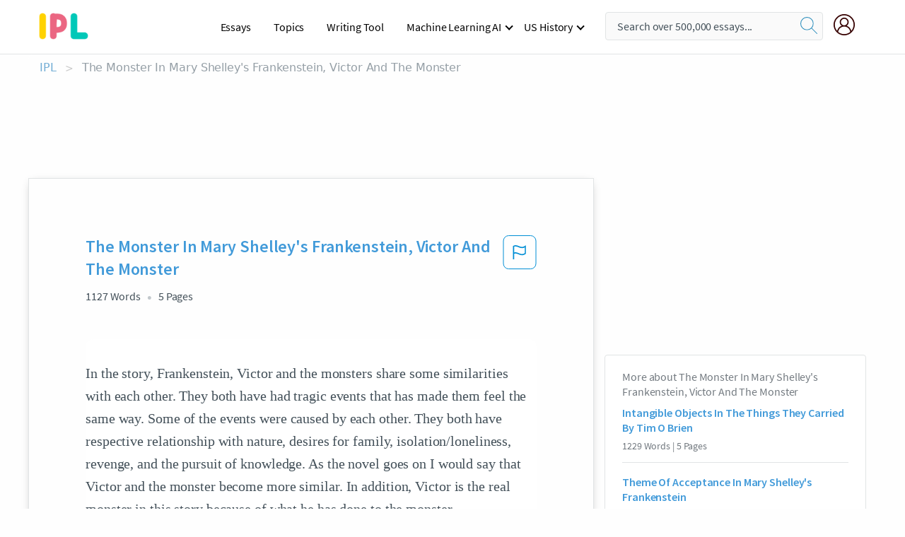

--- FILE ---
content_type: text/html; charset=UTF-8
request_url: https://www.ipl.org/essay/The-Monster-In-Mary-Shelleys-Frankenstein-Victor-PJNUUUH2AU
body_size: 2398
content:
<!DOCTYPE html>
<html lang="en">
<head>
    <meta charset="utf-8">
    <meta name="viewport" content="width=device-width, initial-scale=1">
    <title></title>
    <style>
        body {
            font-family: "Arial";
        }
    </style>
    <script type="text/javascript">
    window.awsWafCookieDomainList = ['monografias.com','cram.com','studymode.com','buenastareas.com','trabalhosfeitos.com','etudier.com','studentbrands.com','ipl.org','123helpme.com','termpaperwarehouse.com'];
    window.gokuProps = {
"key":"AQIDAHjcYu/GjX+QlghicBgQ/7bFaQZ+m5FKCMDnO+vTbNg96AEO9gbUdnuqRleedIFveoKBAAAAfjB8BgkqhkiG9w0BBwagbzBtAgEAMGgGCSqGSIb3DQEHATAeBglghkgBZQMEAS4wEQQMXCicb+XDQ2DOsA5iAgEQgDtOOjvqzKqZUOOF66YElXu3pyocg5gVC0/BC8tD+g1jRYn/JwfrKMBS9Rb8m+RPFq76YP0B8+1diFDu+g==",
          "iv":"EkQVRgDFLAAAAb+6",
          "context":"kvPBzHVRSkTRWeerhsvtcg+hAdDc14Z8jC+9/eukgCH44f+rZjioqxg4onLBnpl8H4ApKz6uo1ivy54mNAiUjHwt0KPOA6DYMFyqc1uEYcZ6IX9ZQsoJRPhUZLeyTW2Jy/sYNIbb2YwkMjvAk2de5GkkqiYzaXiEtmflxD6a/bMpZvP+AX/j7HHVhS8wB/FmYyB8E5KjDhi5X8X5pA58ugLs7C2vj7Pc1z+HNqJNuPBaUOYqj2MiHkRHCGoFKDAlfxDi52YLLxAF20ObrnRmkn6qc6XBHQH/GKShce1Dv902QRvon9aj1Nicq3AOMvnkP4Bkn6/qmRvYxiIewlVDMjr7SEr/63Aqy/gh/7cGYrbxwJigX9EnUDzTjPwM1zjHxf648hnuuyB84qIau28SO8YyX4gUQLP18r1SGdyUFVRbLiQBTYTqZvQ1w8SlOnSE3sZJY7ZKQGPzrE9tX2lONgPg7WnY+msECd7FOcUnn4fFmZPdFi19JTHgfA9BH2VkWbnyQhOrtzNn/NTWdG29fO1usTWHgwdjTg84pd6Ai5HVYOUIdvXK/n47zUuyF6R9JGwpur4Fa4wGeyAZF8/syqOk3IsZvx3o8Yp0h1G0LWeIDPR7eVErLh+BitND5FPdEPofhiUCl9SBE8A9hKv3iDb8Byts+FHeTWypN69jHV1+cg8zEPcwNPLAdUAIjcbJB8HdaEiizflFLbaDX8ch9/Ros3x69fVbrdGHRN+gmB2pZXaOzO2+M7Pmde24JbK06vTwHha0ug3BOdWiL5G1LjHYWA=="
};
    </script>
    <script src="https://ab840a5abf4d.9b6e7044.us-east-2.token.awswaf.com/ab840a5abf4d/b0f70ab89207/49b6e89255bb/challenge.js"></script>
</head>
<body>
    <div id="challenge-container"></div>
    <script type="text/javascript">
        AwsWafIntegration.saveReferrer();
        AwsWafIntegration.checkForceRefresh().then((forceRefresh) => {
            if (forceRefresh) {
                AwsWafIntegration.forceRefreshToken().then(() => {
                    window.location.reload(true);
                });
            } else {
                AwsWafIntegration.getToken().then(() => {
                    window.location.reload(true);
                });
            }
        });
    </script>
    <noscript>
        <h1>JavaScript is disabled</h1>
        In order to continue, we need to verify that you're not a robot.
        This requires JavaScript. Enable JavaScript and then reload the page.
    </noscript>
</body>
</html>

--- FILE ---
content_type: text/html; charset=utf-8
request_url: https://www.ipl.org/essay/The-Monster-In-Mary-Shelleys-Frankenstein-Victor-PJNUUUH2AU
body_size: 24186
content:
<!DOCTYPE html><html lang="en"><head><meta charSet="utf-8"/><meta name="viewport" content="width=device-width, initial-scale=1"/><link rel="preload" as="image" href="//assets.ipl.org/1.17/images/logos/ipl/logo-ipl.png"/><link rel="preload" as="image" href="//assets.ipl.org/1.17/images/icons/ipl/magnifying-glass.svg"/><link rel="preload" as="image" href="//assets.ipl.org/1.17/images/icons/user.png"/><link rel="preload" as="image" href="//assets.ipl.org/1.17/images/exitIntentModal/bulb.png"/><link rel="preload" as="image" href="//assets.ipl.org/1.17/images/exitIntentModal/close.png"/><link rel="preload" as="image" href="//assets.ipl.org/1.17/images/exitIntentModal/shield.png"/><link rel="preload" as="image" href="//assets.ipl.org/1.17/images/others/search.png"/><link rel="preload" as="image" href="//assets.ipl.org/1.17/images/exitIntentModal/search.png"/><link rel="stylesheet" href="/_next/static/css/275ed64cc4367444.css" data-precedence="next"/><link rel="stylesheet" href="/_next/static/css/d1010e730fb921b1.css" data-precedence="next"/><link rel="stylesheet" href="/_next/static/css/8584ffabdd5f8c16.css" data-precedence="next"/><link rel="stylesheet" href="/_next/static/css/9c19318485a4db35.css" data-precedence="next"/><link rel="stylesheet" href="/_next/static/css/bd5e8bc2e7c36d97.css" data-precedence="next"/><link rel="stylesheet" href="/_next/static/css/e4dccb509d93907a.css" data-precedence="next"/><link rel="preload" as="script" fetchPriority="low" href="/_next/static/chunks/webpack-417f1a94d57302c0.js"/><script src="/_next/static/chunks/fd9d1056-4b62698693dbfabc.js" async=""></script><script src="/_next/static/chunks/8762-8ad353e02bc2af3c.js" async=""></script><script src="/_next/static/chunks/main-app-f4796c898d921638.js" async=""></script><script src="/_next/static/chunks/3ff803c2-f0f7edafd4775fbe.js" async=""></script><script src="/_next/static/chunks/app/(essay)/essay/%5Bslug%5D/error-53b2f000131f2229.js" async=""></script><script src="/_next/static/chunks/app/(essay)/essay/%5Bslug%5D/not-found-d879a0942c99821b.js" async=""></script><script src="/_next/static/chunks/app/(essay)/error-69dfc0ff013e5bf5.js" async=""></script><script src="/_next/static/chunks/app/(essay)/essay/%5Bslug%5D/page-fe7c03fe3daa5a0f.js" async=""></script><script src="/_next/static/chunks/app/error-244b34cbf9e834f0.js" async=""></script><script src="/_next/static/chunks/4977-dce6ba04846f9cff.js" async=""></script><script src="/_next/static/chunks/app/layout-2040570caa53cf2f.js" async=""></script><script src="/_next/static/chunks/app/global-error-27218bf9570c0318.js" async=""></script><link rel="preload" href="https://cdn.cookielaw.org/consent/b0cd8d85-662e-4e9b-8eaf-21bfeb56b3d5/OtAutoBlock.js" as="script"/><link rel="preload" href="https://www.ipl.org/s/react-users-frontend/js/ruf-version.js" as="script"/><link rel="preload" href="/s2/js/funnel-client.js" as="script"/><link rel="preload" href="/s2/js/exitintent/exitintent.min.js" as="script"/><title>The Monster In Mary Shelley&#x27;s Frankenstein, Victor And The... | ipl.org</title><meta name="description" content="In the story, Frankenstein, Victor and the monsters share some similarities with each other. They both have had tragic events that has made them feel the..."/><link rel="canonical" href="https://www.ipl.org/essay/The-Monster-In-Mary-Shelleys-Frankenstein-Victor-PJNUUUH2AU"/><meta name="next-size-adjust"/><script src="/_next/static/chunks/polyfills-42372ed130431b0a.js" noModule=""></script></head><body class="__className_e8ce0c"><script>(self.__next_s=self.__next_s||[]).push(["https://cdn.cookielaw.org/consent/b0cd8d85-662e-4e9b-8eaf-21bfeb56b3d5/OtAutoBlock.js",{}])</script><noscript><iframe src="//www.googletagmanager.com/ns.html?id=GTM-T86F369" height="0" width="0" style="display:none;visibility:hidden"></iframe></noscript><div class="flex flex-col justify-around min-h-[100vh]"><header class="header-splat"><div class="row header-row"><div class="columns large-1 medium-1 small-4 header-splat__columns mobile-flex"><label for="drop" class="nav-toggle"><span></span></label><a href="/" aria-label="ipl-logo-bg" class="show-for-large display-inline-block vert-align-middle full-height"><div class="header-splat__logo-container" style="background-image:url(//assets.ipl.org/1.17/images/logos/ipl/logo-ipl.png)"></div></a><div class="hide-for-large-up display-inline-block vert-align-middle full-height"><a href="/" class="cursorPointer" aria-label="ipl-logo"><img class="vert-center no-material-style" src="//assets.ipl.org/1.17/images/logos/ipl/logo-ipl.png" width="70" height="35" alt="ipl-logo"/></a></div></div><div class="columns large-6 medium-5 small-4 full-height header-navbar" style="visibility:hidden;width:180%!important"><div class="nav-container"><nav><input type="checkbox" id="drop"/><ul class="menu"><li><a href="/writing">Essays</a></li><li><a href="/topics">Topics</a></li><li><a href="/editor">Writing Tool</a></li><li><a href="/div/machine-learning-ai/">Machine Learning AI</a><input type="checkbox" id="drop-2"/><ul><li class="bordered"><a href="/div/chatgpt/">ChatGPT</a></li></ul></li><li><a href="#">US History</a><input type="checkbox" id="drop-2"/><ul><li class="bordered"><a href="/div/potus/">Presidents of the United States</a><input type="checkbox" id="drop-3"/><ul><li><a href="/div/potus/jrbiden.html ">Joseph Robinette Biden</a></li><li><a href="/div/potus/djtrump.html ">Donald Trump</a></li><li><a href="/div/potus/bhobama.html ">Barack Obama</a></li></ul></li><li class="bordered"><a href="/div/stateknow">US States</a><input type="checkbox" id="drop-4"/><ul><li><a href="/div/stateknow/popchart.html ">States Ranked by Size &amp; Population</a></li><li><a href="/div/stateknow/dates.html">States Ranked by Date</a></li></ul></li></ul></li></ul></nav></div></div><div class="columns large-12 medium-12 small-4 header-splat__search-box-container"><div class="d-flex"><div class="search-box header-splat__search-box header-splat__search-box--low search-box z-index-2" id="header__search-box"><form class="toggle-trigger" action="https://www.ipl.org/search" method="GET"><input type="text" class="search-box__input search-box__input--splat-header search-box__input--gray-bg " placeholder="Search over 500,000 essays..." name="query"/><button class="search-box__button search-box__button--splat-header" type="submit" aria-label="search"><div class="search-box__svg-cont"><img class="search-box__svg search-box__svg-middle no-material-style" src="//assets.ipl.org/1.17/images/icons/ipl/magnifying-glass.svg" alt="search" width="24px" height="24px"/></div></button></form></div><div class="header-splat__columns align-right user-account"><div class="header-splat__search-toggle-container" style="right:5rem"><i class="weight-500 icon icon-ui-24-search header-splat__icon-ui-24-search-toggle" id="header-splat__icon-ui-24-search-toggle"></i></div><a href="/dashboard" rel="nofollow" aria-label="My Account"><div class="burger full-height vert-align-middle display-inline-block cursorPointer position-relative"><div class="vert-center"><img class="no-material-style" width="30" height="30" src="//assets.ipl.org/1.17/images/icons/user.png" alt="user-icon"/></div></div></a></div></div></div></div></header><div class="ipl-main-container"><script data-ot-ignore="true" type="application/ld+json">
      {
        "@context": "https://schema.org",
        "@type": "Article",
        "headline": "The Monster In Mary Shelleys Frankenstein, Victor And The Monster",
        "image": "//assets.ipl.org/1.17/images/logos/ipl/logo-ipl.png",
        "datePublished": "2020-08-20T09:57:17.000Z",
        "dateModified": "2020-08-20T09:57:17.000Z",
        "author": {
          "@type": "Organization",
          "name": "ipl.org"
        },
        "description": "In the story, Frankenstein, Victor and the monsters share some similarities with each other. They both have had tragic events that has made them feel the...",
        "isAccessibleForFree": "False",
        "hasPart":
          {
          "@type": "WebPage",
          "isAccessibleForFree": "False",
          "cssSelector" : ".paywall"
          }
      }
    </script><script>(self.__next_s=self.__next_s||[]).push([0,{"data-ot-ignore":true,"children":"window.dataLayer = window.dataLayer || [];\n        dataLayer.push({ \"environment\": \"production\" });\ndataLayer.push({ \"ga_enable_tracking\": \"true\" });\ndataLayer.push({ \"version\": \"1.0.27\" });\ndataLayer.push({ \"source_site_id\": 32 });\n","id":"envScript"}])</script><div class="row"><nav aria-label="breadcrumb" class="w-max"><ol aria-label="Breadcrumbs:" role="navigation" class="flex flex-wrap items-center w-full bg-opacity-60 py-2 px-4 rounded-md breadcrumbs justify-start bg-white"><li class="flex items-center text-blue-gray-900 antialiased font-sans text-sm font-normal leading-normal cursor-pointer transition-colors duration-300 hover:text-light-blue-500"><a href="/" class="opacity-60">IPL</a><span class="text-blue-gray-500 text-sm antialiased font-sans font-normal leading-normal mx-2 pointer-events-none select-none">&gt;</span></li><li class="flex items-center text-blue-gray-900 antialiased font-sans text-sm font-normal leading-normal cursor-pointer transition-colors duration-300 hover:text-light-blue-500"><span class="ash-gray capitalize">The Monster In Mary Shelley&#x27;s Frankenstein, Victor And The Monster</span></li></ol></nav></div><div id="essay_ad_top"></div><div id="exit-intent-modal" class="display-none"><div class="modal_container"><div class="main_exit-intent-modal"><div class="modal-union"><div class="polygon-icon"><img class="polygon" src="data:image/svg+xml,%3csvg%20width=&#x27;13&#x27;%20height=&#x27;22&#x27;%20viewBox=&#x27;0%200%2013%2022&#x27;%20fill=&#x27;none&#x27;%20xmlns=&#x27;http://www.w3.org/2000/svg&#x27;%3e%3cpath%20d=&#x27;M12.1404%2010.8799L0.140427%200.487579L0.140427%2021.2722L12.1404%2010.8799Z&#x27;%20fill=&#x27;%230280BE&#x27;/%3e%3c/svg%3e" alt="right-arrow"/></div><div class="main-frame-content"><div class="bulb"><img class="bulb-icon" src="//assets.ipl.org/1.17/images/exitIntentModal/bulb.png" alt="bulb-icon"/></div><div class="content"><h5 class="hading-tag">Wait a second!</h5><p class="description">More handpicked essays just for you.</p></div></div></div><div class="essay-modal-container"><div class="close-modal"><img class="close-icon" src="//assets.ipl.org/1.17/images/exitIntentModal/close.png" alt="close-icon"/></div><div class="essay-container"><div class="essay-content"><div class="vertical_line"></div><div class="box_content"><div class="essay-heading"><p class="title">The relationship between Frankenstein and the monster</p></div><div class="essay-link"><a href="/essay/Frankenstein-A-Fictional-Narrative-FKNS5H4NDVT" class="button mobile_button">Read ESSAY 1</a></div></div></div><div class="essay-content"><div class="vertical_line"></div><div class="box_content"><div class="essay-heading"><p class="title">The monsters interaction with characters in frankenstein</p></div><div class="essay-link"><a href="/essay/Human-Interaction-In-Frankenstein-FJS3KF2UYT" class="button mobile_button">Read ESSAY 2</a></div></div></div><div class="essay-content"><div class="vertical_line"></div><div class="box_content"><div class="essay-heading"><p class="title">Summary of frankenstein chapters 1-10</p></div><div class="essay-link"><a href="/essay/Summary-Of-Frankenstein-Chapter-1-Dialectical-Journal-8339519B35EC4BF0" class="button mobile_button">Read ESSAY 3</a></div></div></div></div><div class="essay display-none" modal-attribute="modal-2 modal-3"><div class="essay_content"><div class="shield"><img class="shield-icon" src="//assets.ipl.org/1.17/images/exitIntentModal/shield.png" alt="shield-img"/></div><p class="essay-descriptions"><strong>Don’t take our word for it </strong>- see why 10 million students trust us with their essay needs.</p></div><div class="trial-button display-none" modal-attribute="modal-2"><a href="https://www.ipl.org/plans" class="trial_button">Start your <span>$7 for 7 days</span> trial now!</a></div><form id="search" modal-attribute="modal-3" class="display-none" action="/search"><div class="input-search-box"><img class="input-search-icon" src="//assets.ipl.org/1.17/images/others/search.png" alt="search-img"/><input type="text" id="search-input" placeholder="Search for essays, topics or keywords…" name="query"/></div><button id="search-button"><img class="search-icon" src="//assets.ipl.org/1.17/images/exitIntentModal/search.png" alt="search-img"/><span>FIND MY ESSAY</span></button></form></div></div></div></div></div><div class="row essay-preview-block "><div class="columns large-8 paper-container paper-container--with-sidebar position-relative border-box-shadow margin-4 paper-container--with-sidebar"><div class="position-relative margin-4 text-xl"><div class="popup-funnel-modal" id="DivFunnelModal"></div><div id="essay-body-heading-details"><div class="flex justify-between"><h1 style="color:#419ad9" class="weight-700 heading-m heading-font">The Monster In Mary Shelley&#x27;s Frankenstein, Victor And The Monster</h1><button class="bg-transparent border-0 content-flag-color p-0 m-0 h-[49px] w-[48px] shadow-none outline-0 font-normal hover:shadow-none hover:outline-0 focus:shadow-none focus:outline-0"><svg width="48" height="49" viewBox="0 0 48 49" fill="none" xmlns="http://www.w3.org/2000/svg"><rect x="1" y="0.5" width="46" height="47.0413" rx="7.5" stroke="currentcolor"></rect><path d="M16.1668 34.0413H14.5V15.2062L14.9167 14.9561C17.667 13.206 20.2506 14.2061 22.7508 15.2062C25.5844 16.3729 28.168 17.373 31.5017 14.9561L32.8351 14.0394V26.1239L32.5018 26.3739C28.418 29.3742 25.0844 28.0408 22.0841 26.7906C19.9172 25.9572 18.0837 25.2071 16.1668 26.1239V34.0413ZM18.0837 24.0404C19.6672 24.0404 21.2507 24.6238 22.7508 25.2905C25.4177 26.3739 28.0013 27.374 31.1683 25.2905V17.2064C27.668 19.0399 24.751 17.8731 22.0841 16.7897C19.9172 15.9562 18.0837 15.2062 16.1668 16.1229V24.2904C16.8336 24.1237 17.417 24.0404 18.0837 24.0404Z" fill="currentcolor"></path></svg></button></div><div class="essay-details mb-12 text-base"><span class="text-m">1127<!-- --> Words</span><span class="text-m">5<!-- --> Pages</span></div></div><div style="color:#435059" class="relative flex flex-col bg-clip-border rounded-xl bg-white text-gray-700 paper-holder p-0 shadow-none"> <article class="text-l document__body padding-top-2 white-space--break-spaces break-word source-serif "><span className="document__preview text-l source-serif" key=0><p>In the story, Frankenstein, Victor and the monsters share some similarities with each other. They both have had tragic events that has made them feel the same way. Some of the events were caused by each other. They both have respective relationship with nature, desires for family, isolation/loneliness, revenge, and the pursuit of knowledge. As the novel goes on I would say that Victor and the monster become more similar. In addition, Victor is the real monster in this story because of what he has done to the monster. 

Victor and the monster both have thirst for knowledge. Victor has the thirst of knowledge in science. He wants to know everything about science and continues to look for new information. Victor is always researching about the<a data-fulldoc=/document/PJNUUUH2AU class="document__middle white-space--normal source-serif text-l" rel="nofollow" style="cursor:pointer;white-space: normal;">
      <i>&hellip;show more content&hellip;</i>
   </a></p></span><span className="document__preview text-l source-serif" key=1><p>Victor loves the cold and he likes to numbness. In this quote, "The pleasant showers and genial warmth of spring greatly altered the aspect of the earth. Men, who before this change seemed to have been hid in caves, dispersed themselves, and were employed in various arts of cultivation. The birds sang in more cheerful notes, and the leaves began to bud forth on the trees. Happy, happy earth! fit habitation for gods, which, so short a time before, was bleak, damp, and unwholesome. My spirits were elevated by the enchanting appearance of nature" (12.81) this shows that the monster loves the spring. Also, he loves the warm. We learned that the monster loves the warm when he sees fire and tries touch it. The monster always likes to feel things that's why he would stick his hand in the fire to feel the<a data-fulldoc=/document/PJNUUUH2AU class="document__middle white-space--normal source-serif text-l" rel="nofollow" style="cursor:pointer;white-space: normal;">
      <i>&hellip;show more content&hellip;</i>
   </a></p></span><span className="document__preview text-l source-serif" key=2><p class='text-ellipsis-after'>Even though Victor pushed his family away, he still wanted them in his life. Especially his mother since he was trying to bring people back to life. Victor desired a family with Elizabeth because he loved her and wanted to marry her. Eventually, he did end up marrying her for a short amount of time. The monster desired a family. He would follow the De Lacey family and help them out. He wanted a companion or family to feel loved. The monster asked Victor to make him a family, but Victor refused to. Victor decides that he would gave him a family but then ends up killing the female</p></span></article></div><div class="paper__gradient paper__gradient--bottom"></div><div class="center paper__cta"><a id="ShowMoreButton" class="button text-m" data-fulldoc="/document/PJNUUUH2AU">Show More</a></div></div><div id="essay_ad_related"></div><div><div class="paper--related-separator"><span class="paper--related-separator-word">Related</span></div><section><div class="paper paper--related"><div id="essay-body-heading-details"><div class=""><a href="/essay/Intangible-Objects-In-The-Things-They-Carried-31A757D261CC513D"><h2 style="color:#419ad9" class="weight-700 heading-m heading-font">Intangible Objects In The Things They Carried By Tim O Brien</h2></a></div><div class="paper--related__details"><span class="text-m">1229<!-- --> Words</span> | <span class="text-m">5<!-- --> Pages</span></div></div><p class="m-0 text-l source-serif break-word text-ellipsis-after" style="color:#435059"> When the creature came to him, he conferred that if he did create the mate he was asking for, they would disappear from his life and not disturb him anymore.  All in all, Victor wanted to believe that the creature and his mate would leave as he explained and never return leaving Victor and his family</p><div class="paper__gradient paper__gradient--bottom"></div><div class="center paper__cta"><a class="button text-m" href="/essay/Intangible-Objects-In-The-Things-They-Carried-31A757D261CC513D">Read More</a></div></div><div class="paper paper--related"><div id="essay-body-heading-details"><div class=""><a href="/essay/Theme-Of-Acceptance-In-Mary-Shelleys-Frankenstein-FJ4CUDXGGZT"><h2 style="color:#419ad9" class="weight-700 heading-m heading-font">Theme Of Acceptance In Mary Shelley&#x27;s Frankenstein</h2></a></div><div class="paper--related__details"><span class="text-m">156<!-- --> Words</span> | <span class="text-m">1<!-- --> Pages</span></div></div><p class="m-0 text-l source-serif break-word text-ellipsis-after" style="color:#435059">He has been rejected and isolated from society which he copes with in a very destructive way. The monster turns to murder to speak out about his obsession. To support this the monster kills Elizabeth instead of Victor on their wedding night. This brings sorrow into</p><div class="paper__gradient paper__gradient--bottom"></div><div class="center paper__cta"><a class="button text-m" href="/essay/Theme-Of-Acceptance-In-Mary-Shelleys-Frankenstein-FJ4CUDXGGZT">Read More</a></div></div><div class="paper paper--related"><div id="essay-body-heading-details"><div class=""><a href="/essay/Light-And-Dark-In-Frankenstein-Analysis-FKT4P92FJ486"><h2 style="color:#419ad9" class="weight-700 heading-m heading-font">Light And Dark In Frankenstein Analysis</h2></a></div><div class="paper--related__details"><span class="text-m">1868<!-- --> Words</span> | <span class="text-m">8<!-- --> Pages</span></div></div><p class="m-0 text-l source-serif break-word text-ellipsis-after" style="color:#435059">His family and home is everything to him, especially his love for Elizabeth. However, as the story progresses and Victor begins to realize the magnitude of his mistake in creating the monster, his outlook on life changes drastically and shifts to a darker tone. During his trek through the wilderness in search of himself, Victor finds peace and comfort in the bleak and powerful mountains. Specifically “...while rain poured from the dark sky and added to the melancholy impression I received from the objects around me… My heart, which was before sorrowful, now soared with something like joy” (Shelley 67).</p><div class="paper__gradient paper__gradient--bottom"></div><div class="center paper__cta"><a class="button text-m" href="/essay/Light-And-Dark-In-Frankenstein-Analysis-FKT4P92FJ486">Read More</a></div></div><div class="paper paper--related"><div id="essay-body-heading-details"><div class=""><a href="/essay/Importance-Of-Human-Relationships-In-Frankenstein-P3YP3JVH4AJF6"><h2 style="color:#419ad9" class="weight-700 heading-m heading-font">Importance Of Human Relationships In Frankenstein</h2></a></div><div class="paper--related__details"><span class="text-m">1720<!-- --> Words</span> | <span class="text-m">7<!-- --> Pages</span></div></div><p class="m-0 text-l source-serif break-word text-ellipsis-after" style="color:#435059">But these are not thoughts befitting me; I will endeavour to resign myself cheerfully to death, and will indulge a hope of meeting you in another world”(24).    
	
Victor shows the strong love of family in his childhood “No human being could have passed a happier childhood than [me]. My parents were possessed by the very spirit of kindness and indulgence” (Shelley,40), he raised with excellent conditions and with parents who loved their children, but we do not see that Victor gives this love to his creature and ignored him, notwithstanding the fact that the two figures shared many characteristics. As a result of Frankenstein 's darkness and ignorance toward his creature, he refused to accept the monster because of his physical appearance and Frankenstein sees the creature as if he were the monster when the creature</p><div class="paper__gradient paper__gradient--bottom"></div><div class="center paper__cta"><a class="button text-m" href="/essay/Importance-Of-Human-Relationships-In-Frankenstein-P3YP3JVH4AJF6">Read More</a></div></div><div class="paper paper--related"><div id="essay-body-heading-details"><div class=""><a href="/essay/Frankenstein-Persuasive-Essay-627566F0692FBFD4"><h2 style="color:#419ad9" class="weight-700 heading-m heading-font">Frankenstein Persuasive Essay</h2></a></div><div class="paper--related__details"><span class="text-m">768<!-- --> Words</span> | <span class="text-m">4<!-- --> Pages</span></div></div><p class="m-0 text-l source-serif break-word text-ellipsis-after" style="color:#435059">The monster proclaims that he will make Victor’s life miserable by taking the people he loves from him. Emotionally, the reader gains sympathy for Victor because he has and will lose loved ones, but they also know that VIctor has brought this fate upon himself. This shows that Victor is not the killer because the monster has openly declared that he has made Victor’s life horrible. Finally, Victor could not be the killer because he holds too much love for his family. Especially for Elizabeth Victor</p><div class="paper__gradient paper__gradient--bottom"></div><div class="center paper__cta"><a class="button text-m" href="/essay/Frankenstein-Persuasive-Essay-627566F0692FBFD4">Read More</a></div></div><div class="paper paper--related"><div id="essay-body-heading-details"><div class=""><a href="/essay/The-Role-Of-Isolation-In-Mary-Shelleys-FJ8CFRUYT"><h2 style="color:#419ad9" class="weight-700 heading-m heading-font">The Role Of Isolation In Mary Shelley&#x27;s Frankenstein</h2></a></div><div class="paper--related__details"><span class="text-m">1090<!-- --> Words</span> | <span class="text-m">5<!-- --> Pages</span></div></div><p class="m-0 text-l source-serif break-word text-ellipsis-after" style="color:#435059">The monster tells Victor of his feelings when he states, “You can blast my other passions, but revenge remains…I may die, but first you, my tyrant and tormentor, shall curse the sun that gazes on your misery.” (153) After months and months of the monster trying to connect with the world, he eventually realizes that the efforts are worthless and vows to do to his creator what his creator did to him. To make Victor isolated would give him the same curse the monster has suffered through for its entire new life. Later, the creature asks himself, “Why, in that instant, did I not extinguish the spark of existence which you had so wantonly bestowed?” The creature easily could kill Victor if that was his desire but its real desire was to make Victor suffer as the monster did.</p><div class="paper__gradient paper__gradient--bottom"></div><div class="center paper__cta"><a class="button text-m" href="/essay/The-Role-Of-Isolation-In-Mary-Shelleys-FJ8CFRUYT">Read More</a></div></div><div class="paper paper--related"><div id="essay-body-heading-details"><div class=""><a href="/essay/Victor-Is-The-Real-Monster-In-Frankenstein-FJQHDULGZV"><h2 style="color:#419ad9" class="weight-700 heading-m heading-font">Victor Is The Real Monster In Frankenstein</h2></a></div><div class="paper--related__details"><span class="text-m">596<!-- --> Words</span> | <span class="text-m">3<!-- --> Pages</span></div></div><p class="m-0 text-l source-serif break-word text-ellipsis-after" style="color:#435059">Readers can conclude that Victor Frankenstein is the actual monster in Frankenstein because of how he views himself, how he creates destruction, and how he destroys himself. 
     Many people characterize themselves as being a monster because of their self-image. Readers can deduce that Victor thinks he is a gruesome individual because of what creates. Even though he is not at fault, he blames himself for every atrocious act that his creation carries out. Additionally, Frankenstein permits readers to come the conclusion that Victor sees himself as being lethal and malignant.</p><div class="paper__gradient paper__gradient--bottom"></div><div class="center paper__cta"><a class="button text-m" href="/essay/Victor-Is-The-Real-Monster-In-Frankenstein-FJQHDULGZV">Read More</a></div></div><div class="paper paper--related"><div id="essay-body-heading-details"><div class=""><a href="/essay/Analysis-Of-Jeffrey-Jerome-Cohens-Monster-Culture-PJYJ35JK5U"><h2 style="color:#419ad9" class="weight-700 heading-m heading-font">Analysis Of Jeffrey Jerome Cohen&#x27;s Monster Culture</h2></a></div><div class="paper--related__details"><span class="text-m">1088<!-- --> Words</span> | <span class="text-m">5<!-- --> Pages</span></div></div><p class="m-0 text-l source-serif break-word text-ellipsis-after" style="color:#435059">Once noted, the parallels between Frankenstein’s fears and desires and the reality the monster experiences are many. Now that Victor is in university, he no longer has family and friends  to fall back upon in the unknown territory of his university. Frankenstein voices is that “[he] believed [himself] totally unfitted for the company of strangers,” irrational as it may be, and believes himself solely dependent on his family and childhood friend for companionship. Without the love guaranteed to him by his family, Victor believes he is unfit to make companions by himself and destined to a life of loneliness. He places much importance on the fact that his father and Elizabeth love him and are concerned with his well-being.</p><div class="paper__gradient paper__gradient--bottom"></div><div class="center paper__cta"><a class="button text-m" href="/essay/Analysis-Of-Jeffrey-Jerome-Cohens-Monster-Culture-PJYJ35JK5U">Read More</a></div></div><div class="paper paper--related"><div id="essay-body-heading-details"><div class=""><a href="/essay/Revenge-In-Frankenstein-Analysis-FKER4NPJ48R"><h2 style="color:#419ad9" class="weight-700 heading-m heading-font">Revenge In Frankenstein Analysis</h2></a></div><div class="paper--related__details"><span class="text-m">766<!-- --> Words</span> | <span class="text-m">4<!-- --> Pages</span></div></div><p class="m-0 text-l source-serif break-word text-ellipsis-after" style="color:#435059">He starts his own plan to for revenge against the creature, but this makes him just as beastly as the monster. Victor makes it his life goal, to make the monster pay in any way he can. He wants him to feel lonely and isolated forever. The beast takes a lot out on Victor and makes him feel exactly the way he feels</p><div class="paper__gradient paper__gradient--bottom"></div><div class="center paper__cta"><a class="button text-m" href="/essay/Revenge-In-Frankenstein-Analysis-FKER4NPJ48R">Read More</a></div></div><div class="paper paper--related"><div id="essay-body-heading-details"><div class=""><a href="/essay/Victor-Frankenstein-The-Tragic-Hero-Of-Frankenstein-PKLF4JKRC4DR"><h2 style="color:#419ad9" class="weight-700 heading-m heading-font">Victor Frankenstein: The Tragic Hero Of Frankenstein</h2></a></div><div class="paper--related__details"><span class="text-m">1502<!-- --> Words</span> | <span class="text-m">7<!-- --> Pages</span></div></div><p class="m-0 text-l source-serif break-word text-ellipsis-after" style="color:#435059">He swears to take revenge on his creator, Victor, so he killed Victor’s friends and family one by one. In the end, the monster also killed Victor’s wife Elizabeth. It wanted Victor to know how it felt during its life, lonely and misunderstood. 
 In the middle of the novel, Victor makes a statement to Walton about his destiny, trying to use his own experience to exhort, change, and prevent Walton’s desire and passion for adventure.</p><div class="paper__gradient paper__gradient--bottom"></div><div class="center paper__cta"><a class="button text-m" href="/essay/Victor-Frankenstein-The-Tragic-Hero-Of-Frankenstein-PKLF4JKRC4DR">Read More</a></div></div><div class="paper paper--related"><div id="essay-body-heading-details"><div class=""><a href="/essay/Empathy-In-Frankenstein-PJLJBB2AUYT"><h2 style="color:#419ad9" class="weight-700 heading-m heading-font">Empathy In Frankenstein</h2></a></div><div class="paper--related__details"><span class="text-m">929<!-- --> Words</span> | <span class="text-m">4<!-- --> Pages</span></div></div><p class="m-0 text-l source-serif break-word text-ellipsis-after" style="color:#435059">The gothic fiction novel Frankenstein by Mary Shelley centralizes on humanity and the qualifications that make someone human.  The content of the novel Frankenstein depicts a monster displaying human traits that his creator Victor does not possess: empathy, a need for companionship, and a will to learn and fit in.  
Throughout the novel Shelley emphasizes empathy as a critical humanistic trait. The monster displays his ability to empathize with people even though they are strangers. On the other hand Victor, fails to show empathy throughout the novel even when it relates to his own family and friends.</p><div class="paper__gradient paper__gradient--bottom"></div><div class="center paper__cta"><a class="button text-m" href="/essay/Empathy-In-Frankenstein-PJLJBB2AUYT">Read More</a></div></div><div class="paper paper--related"><div id="essay-body-heading-details"><div class=""><a href="/essay/Frustration-In-Frankenstein-FJJGK2BGYV"><h2 style="color:#419ad9" class="weight-700 heading-m heading-font">Frustration In Frankenstein</h2></a></div><div class="paper--related__details"><span class="text-m">711<!-- --> Words</span> | <span class="text-m">3<!-- --> Pages</span></div></div><p class="m-0 text-l source-serif break-word text-ellipsis-after" style="color:#435059">An important murder occurred that would affect Victor even greater than the death of his little brother, William. The death of his bride, Elizabeth, made Victor make decisions that would even put his own life in danger. Before the death of Elizabeth, Victor had been very nervous leading up to the wedding and even told Elizabeth that he had an important secret to tell her after their wedding. She eventually would find out what that secret would be when the monster would sneak into her room in the cottage and murder her. At that point, Victor had been looking for the monster, and instead of the monster coming for him, he went for Elizabeth.</p><div class="paper__gradient paper__gradient--bottom"></div><div class="center paper__cta"><a class="button text-m" href="/essay/Frustration-In-Frankenstein-FJJGK2BGYV">Read More</a></div></div><div class="paper paper--related"><div id="essay-body-heading-details"><div class=""><a href="/essay/Comparing-Victor-And-The-Monster-In-Mary-FJJJXVPGZV"><h2 style="color:#419ad9" class="weight-700 heading-m heading-font">Comparing Victor And The Monster In Mary Shelley&#x27;s Frankenstein</h2></a></div><div class="paper--related__details"><span class="text-m">918<!-- --> Words</span> | <span class="text-m">4<!-- --> Pages</span></div></div><p class="m-0 text-l source-serif break-word text-ellipsis-after" style="color:#435059">Victor and the Creature are both social outcasts. Since Victor is so intelligent and interested in science he often does not relate to other people and he does not have many friends. Since the monster cannot be around people without scaring them to death he tends to also act as an outcast around</p><div class="paper__gradient paper__gradient--bottom"></div><div class="center paper__cta"><a class="button text-m" href="/essay/Comparing-Victor-And-The-Monster-In-Mary-FJJJXVPGZV">Read More</a></div></div><div class="paper paper--related"><div id="essay-body-heading-details"><div class=""><a href="/essay/Compare-And-Contrast-Victor-Frankenstein-And-The-PJGW6G3KXU"><h2 style="color:#419ad9" class="weight-700 heading-m heading-font">Compare And Contrast Victor Frankenstein And The Monster</h2></a></div><div class="paper--related__details"><span class="text-m">1073<!-- --> Words</span> | <span class="text-m">5<!-- --> Pages</span></div></div><p class="m-0 text-l source-serif break-word text-ellipsis-after" style="color:#435059">In Frankenstein, Shelley presents two characters who represent the different sides of the same character. The monster was a clear reflection of his creator because; they had the same development, same pain and suffering, and were recluses. Victor and the monster did not physically resemble each other, but they had the same personality and traits, therefore,</p><div class="paper__gradient paper__gradient--bottom"></div><div class="center paper__cta"><a class="button text-m" href="/essay/Compare-And-Contrast-Victor-Frankenstein-And-The-PJGW6G3KXU">Read More</a></div></div><div class="paper paper--related"><div id="essay-body-heading-details"><div class=""><a href="/essay/Victor-Frankenstein-Relationship-Analysis-PJC4Q542AG"><h2 style="color:#419ad9" class="weight-700 heading-m heading-font">Victor Frankenstein Relationship Analysis</h2></a></div><div class="paper--related__details"><span class="text-m">1242<!-- --> Words</span> | <span class="text-m">5<!-- --> Pages</span></div></div><p class="m-0 text-l source-serif break-word text-ellipsis-after" style="color:#435059">Victor Frankenstein is the protagonist and the creator of “The monster.” As displayed in the book and article, he becomes the way he is by his relationships. His relationship with Elizabeth is an example of an important relationship. His cousin, adoptive sister, and eventual wife, she was always close to him. Elizabeth was dear to Victor’s heart in a way no one else was.</p><div class="paper__gradient paper__gradient--bottom"></div><div class="center paper__cta"><a class="button text-m" href="/essay/Victor-Frankenstein-Relationship-Analysis-PJC4Q542AG">Read More</a></div></div></section></div></div><div><div class="columns large-4 hide-for-medium-only hide-for-small-only height-auto"><div id="essay_ad_sidebar"></div><div class="card card--sidebar-nav no-border "><div class="card--sidebar-nav__section"><h2 class="heading-xs card--sidebar-nav__heading mid-gray weight-500 margin-2">More about <!-- -->The Monster In Mary Shelley&#x27;s Frankenstein, Victor And The Monster</h2><ul class="card--sidebar-nav__list"><li id="sidebar-nav0" class="card--sidebar-nav__list-item card--sidebar-nav__list-item--separators"><a href="/essay/Intangible-Objects-In-The-Things-They-Carried-31A757D261CC513D"><h3 class="card--sidebar-nav__linkg heading-xs brand-secondary weight-700">Intangible Objects In The Things They Carried By Tim O Brien</h3></a><span class="text-s mid-gray margin-1 display-block">1229<!-- --> Words | <!-- -->5<!-- --> Pages</span></li><li id="sidebar-nav1" class="card--sidebar-nav__list-item card--sidebar-nav__list-item--separators"><a href="/essay/Theme-Of-Acceptance-In-Mary-Shelleys-Frankenstein-FJ4CUDXGGZT"><h3 class="card--sidebar-nav__linkg heading-xs brand-secondary weight-700">Theme Of Acceptance In Mary Shelley&#x27;s Frankenstein</h3></a><span class="text-s mid-gray margin-1 display-block">156<!-- --> Words | <!-- -->1<!-- --> Pages</span></li><li id="sidebar-nav2" class="card--sidebar-nav__list-item card--sidebar-nav__list-item--separators"><a href="/essay/Light-And-Dark-In-Frankenstein-Analysis-FKT4P92FJ486"><h3 class="card--sidebar-nav__linkg heading-xs brand-secondary weight-700">Light And Dark In Frankenstein Analysis</h3></a><span class="text-s mid-gray margin-1 display-block">1868<!-- --> Words | <!-- -->8<!-- --> Pages</span></li><li id="sidebar-nav3" class="card--sidebar-nav__list-item card--sidebar-nav__list-item--separators"><a href="/essay/Importance-Of-Human-Relationships-In-Frankenstein-P3YP3JVH4AJF6"><h3 class="card--sidebar-nav__linkg heading-xs brand-secondary weight-700">Importance Of Human Relationships In Frankenstein</h3></a><span class="text-s mid-gray margin-1 display-block">1720<!-- --> Words | <!-- -->7<!-- --> Pages</span></li><li id="sidebar-nav4" class="card--sidebar-nav__list-item card--sidebar-nav__list-item--separators"><a href="/essay/Frankenstein-Persuasive-Essay-627566F0692FBFD4"><h3 class="card--sidebar-nav__linkg heading-xs brand-secondary weight-700">Frankenstein Persuasive Essay</h3></a><span class="text-s mid-gray margin-1 display-block">768<!-- --> Words | <!-- -->4<!-- --> Pages</span></li><li id="sidebar-nav5" class="card--sidebar-nav__list-item card--sidebar-nav__list-item--separators"><a href="/essay/The-Role-Of-Isolation-In-Mary-Shelleys-FJ8CFRUYT"><h3 class="card--sidebar-nav__linkg heading-xs brand-secondary weight-700">The Role Of Isolation In Mary Shelley&#x27;s Frankenstein</h3></a><span class="text-s mid-gray margin-1 display-block">1090<!-- --> Words | <!-- -->5<!-- --> Pages</span></li><li id="sidebar-nav6" class="card--sidebar-nav__list-item card--sidebar-nav__list-item--separators"><a href="/essay/Victor-Is-The-Real-Monster-In-Frankenstein-FJQHDULGZV"><h3 class="card--sidebar-nav__linkg heading-xs brand-secondary weight-700">Victor Is The Real Monster In Frankenstein</h3></a><span class="text-s mid-gray margin-1 display-block">596<!-- --> Words | <!-- -->3<!-- --> Pages</span></li><li id="sidebar-nav7" class="card--sidebar-nav__list-item card--sidebar-nav__list-item--separators"><a href="/essay/Analysis-Of-Jeffrey-Jerome-Cohens-Monster-Culture-PJYJ35JK5U"><h3 class="card--sidebar-nav__linkg heading-xs brand-secondary weight-700">Analysis Of Jeffrey Jerome Cohen&#x27;s Monster Culture</h3></a><span class="text-s mid-gray margin-1 display-block">1088<!-- --> Words | <!-- -->5<!-- --> Pages</span></li><li id="sidebar-nav8" class="card--sidebar-nav__list-item card--sidebar-nav__list-item--separators"><a href="/essay/Revenge-In-Frankenstein-Analysis-FKER4NPJ48R"><h3 class="card--sidebar-nav__linkg heading-xs brand-secondary weight-700">Revenge In Frankenstein Analysis</h3></a><span class="text-s mid-gray margin-1 display-block">766<!-- --> Words | <!-- -->4<!-- --> Pages</span></li><li id="sidebar-nav9" class="card--sidebar-nav__list-item card--sidebar-nav__list-item--separators"><a href="/essay/Victor-Frankenstein-The-Tragic-Hero-Of-Frankenstein-PKLF4JKRC4DR"><h3 class="card--sidebar-nav__linkg heading-xs brand-secondary weight-700">Victor Frankenstein: The Tragic Hero Of Frankenstein</h3></a><span class="text-s mid-gray margin-1 display-block">1502<!-- --> Words | <!-- -->7<!-- --> Pages</span></li><li id="sidebar-nav10" class="card--sidebar-nav__list-item card--sidebar-nav__list-item--separators"><a href="/essay/Empathy-In-Frankenstein-PJLJBB2AUYT"><h3 class="card--sidebar-nav__linkg heading-xs brand-secondary weight-700">Empathy In Frankenstein</h3></a><span class="text-s mid-gray margin-1 display-block">929<!-- --> Words | <!-- -->4<!-- --> Pages</span></li><li id="sidebar-nav11" class="card--sidebar-nav__list-item card--sidebar-nav__list-item--separators"><a href="/essay/Frustration-In-Frankenstein-FJJGK2BGYV"><h3 class="card--sidebar-nav__linkg heading-xs brand-secondary weight-700">Frustration In Frankenstein</h3></a><span class="text-s mid-gray margin-1 display-block">711<!-- --> Words | <!-- -->3<!-- --> Pages</span></li><li id="sidebar-nav12" class="card--sidebar-nav__list-item card--sidebar-nav__list-item--separators"><a href="/essay/Comparing-Victor-And-The-Monster-In-Mary-FJJJXVPGZV"><h3 class="card--sidebar-nav__linkg heading-xs brand-secondary weight-700">Comparing Victor And The Monster In Mary Shelley&#x27;s Frankenstein</h3></a><span class="text-s mid-gray margin-1 display-block">918<!-- --> Words | <!-- -->4<!-- --> Pages</span></li><li id="sidebar-nav13" class="card--sidebar-nav__list-item card--sidebar-nav__list-item--separators"><a href="/essay/Compare-And-Contrast-Victor-Frankenstein-And-The-PJGW6G3KXU"><h3 class="card--sidebar-nav__linkg heading-xs brand-secondary weight-700">Compare And Contrast Victor Frankenstein And The Monster</h3></a><span class="text-s mid-gray margin-1 display-block">1073<!-- --> Words | <!-- -->5<!-- --> Pages</span></li><li id="sidebar-nav14" class="card--sidebar-nav__list-item card--sidebar-nav__list-item--separators"><a href="/essay/Victor-Frankenstein-Relationship-Analysis-PJC4Q542AG"><h3 class="card--sidebar-nav__linkg heading-xs brand-secondary weight-700">Victor Frankenstein Relationship Analysis</h3></a><span class="text-s mid-gray margin-1 display-block">1242<!-- --> Words | <!-- -->5<!-- --> Pages</span></li></ul></div></div><div id="essay_ad_sidebar_1"></div></div></div></div><div class="row columns"><section class="section no-padding padding-bottom-1 no-border--bottom "><div class="container"><div class="row padding-top-1 margin-1"><div class="small-12 columns"><h3 class="heading-m  black weight-500" id="show-related-topics-link">Related Topics</h3></div></div><div class="row" id="related-topics-container"><div class="columns large-10 columns-small-1 columns-medium-1 columns-large-2" id="popular-tags-visible"><ul><li class="tag-block__li--link margin-1"><a href="/topics/film" title="Film" class="brand-secondary brand-primary--hover">Film</a></li><li class="tag-block__li--link margin-1"><a href="/topics/halloween" title="Halloween" class="brand-secondary brand-primary--hover">Halloween</a></li><li class="tag-block__li--link margin-1"><a href="/topics/reader" title="Reader" class="brand-secondary brand-primary--hover">Reader</a></li><li class="tag-block__li--link margin-1"><a href="/topics/aesops-fables" title="Aesop&#x27;s Fables" class="brand-secondary brand-primary--hover">Aesop&#x27;s Fables</a></li><li class="tag-block__li--link margin-1"><a href="/topics/anglo-norman-literature" title="Anglo-Norman literature" class="brand-secondary brand-primary--hover">Anglo-Norman literature</a></li><li class="tag-block__li--link margin-1"><a href="/topics/the-lais-of-marie-de-france" title="The Lais of Marie de France" class="brand-secondary brand-primary--hover">The Lais of Marie de France</a></li></ul></div></div></div></section></div><a href="https://www.ipl.org/content/access" rel="nofollow"></a><div class="button--extra_container show-for-small-only "><a href="/document/PJNUUUH2AU" class="button--extra">Open Document</a></div></div><footer class="section--footer bg-[#1d2226] mt-auto text-white w-full bottom-0 py-8" style="font-family:&quot;Open Sans&quot;,sans-serif"><div class="max-w-[75rem] mx-auto"><div class="mx-auto flex flex-wrap text-lg"><div class="w-full md:w-1/4 p-4 "><div class="uppercase tracking-[0.125em] font-semibold mb-4 text-base">Company</div><ul><li class="text-base leading-[1.75em]"><a class="text-[#737a80]" href="/about-us/privacy">About Us</a></li><li class="text-base leading-[1.75em]"><a class="text-[#737a80]" href="/about-us/contact">Contact</a></li></ul></div><div class="w-full md:w-1/3 p-4"><div class="uppercase tracking-[0.125em] font-semibold mb-4 text-base">Legal</div><ul><li class="text-base text-[#737a80] leading-[1.75em] undefined"><a href="https://www.learneo.com/legal/copyright-policy" target="_blank" rel="nofollow" class="text-[#737a80] ">Copyright Policy</a></li><li class="text-base text-[#737a80] leading-[1.75em] undefined"><a href="https://www.learneo.com/legal/community-guidelines" target="_blank" rel="nofollow" class="text-[#737a80] ">Community Guidelines</a></li><li class="text-base text-[#737a80] leading-[1.75em] undefined"><a href="https://www.learneo.com/legal/honor-code" target="_blank" rel="nofollow" class="text-[#737a80] ">Our Honor Code</a></li><li class="text-base text-[#737a80] leading-[1.75em] undefined"><a href="https://www.learneo.com/legal/privacy-policy" target="_blank" rel="nofollow" class="text-[#737a80] ">Privacy Policy</a></li><li class="text-base text-[#737a80] leading-[1.75em] undefined"><a href="/about-us/terms" target="_self" rel="" class="text-[#737a80] ">Service Terms</a></li><li class="text-base text-[#737a80] leading-[1.75em] cursor-pointer ot-sdk-show-settings"></li></ul></div><div class="w-full md:w-1/3 p-4 text-center flex justify-start md:justify-end"><a href="/"><img alt="Logo" loading="lazy" width="69" height="69" decoding="async" data-nimg="1" class="mx-auto md:mx-0" style="color:transparent" src="//assets.ipl.org/1.17/images/logos/ipl/logo-ipl.svg"/></a></div></div><div class="border-t text-[#737a80] border-gray-300 pt-8 md:text-left text-center"><p>Copyright © 2024 IPL.org All rights reserved.</p></div></div></footer></div><script src="/_next/static/chunks/webpack-417f1a94d57302c0.js" async=""></script><script>(self.__next_f=self.__next_f||[]).push([0]);self.__next_f.push([2,null])</script><script>self.__next_f.push([1,"1:HL[\"/_next/static/media/e4af272ccee01ff0-s.p.woff2\",\"font\",{\"crossOrigin\":\"\",\"type\":\"font/woff2\"}]\n2:HL[\"/_next/static/css/275ed64cc4367444.css\",\"style\"]\n3:HL[\"/_next/static/css/d1010e730fb921b1.css\",\"style\"]\n4:HL[\"/_next/static/css/8584ffabdd5f8c16.css\",\"style\"]\n5:HL[\"/_next/static/css/9c19318485a4db35.css\",\"style\"]\n6:HL[\"/_next/static/css/bd5e8bc2e7c36d97.css\",\"style\"]\n7:HL[\"/_next/static/css/e4dccb509d93907a.css\",\"style\"]\n"])</script><script>self.__next_f.push([1,"8:I[2846,[],\"\"]\nb:I[4707,[],\"\"]\nd:I[9631,[\"6092\",\"static/chunks/3ff803c2-f0f7edafd4775fbe.js\",\"3549\",\"static/chunks/app/(essay)/essay/%5Bslug%5D/error-53b2f000131f2229.js\"],\"default\"]\ne:I[6423,[],\"\"]\nf:I[1916,[\"6092\",\"static/chunks/3ff803c2-f0f7edafd4775fbe.js\",\"2736\",\"static/chunks/app/(essay)/essay/%5Bslug%5D/not-found-d879a0942c99821b.js\"],\"ErrorPageIPL\"]\n10:I[2154,[\"7545\",\"static/chunks/app/(essay)/error-69dfc0ff013e5bf5.js\"],\"default\"]\n11:I[8003,[\"6092\",\"static/chunks/3ff803c2-f0f7edafd4775fbe.js\",\"31\",\"static/chunks/app/(essay)/essay/%5Bslug%5D/page-fe7c03fe3daa5a0f.js\"],\"\"]\n12:I[1916,[\"6092\",\"static/chunks/3ff803c2-f0f7edafd4775fbe.js\",\"2736\",\"static/chunks/app/(essay)/essay/%5Bslug%5D/not-found-d879a0942c99821b.js\"],\"HeaderWithMenu\"]\n13:I[3490,[\"7601\",\"static/chunks/app/error-244b34cbf9e834f0.js\"],\"default\"]\n14:I[5878,[\"6092\",\"static/chunks/3ff803c2-f0f7edafd4775fbe.js\",\"4977\",\"static/chunks/4977-dce6ba04846f9cff.js\",\"3185\",\"static/chunks/app/layout-2040570caa53cf2f.js\"],\"Image\"]\n16:I[4879,[\"6470\",\"static/chunks/app/global-error-27218bf9570c0318.js\"],\"default\"]\nc:[\"slug\",\"The-Monster-In-Mary-Shelleys-Frankenstein-Victor-PJNUUUH2AU\",\"d\"]\n17:[]\n"])</script><script>self.__next_f.push([1,"0:[\"$\",\"$L8\",null,{\"buildId\":\"LugsWnUYv2bsG1Oguf-k6\",\"assetPrefix\":\"\",\"urlParts\":[\"\",\"essay\",\"The-Monster-In-Mary-Shelleys-Frankenstein-Victor-PJNUUUH2AU\"],\"initialTree\":[\"\",{\"children\":[\"(essay)\",{\"children\":[\"essay\",{\"children\":[[\"slug\",\"The-Monster-In-Mary-Shelleys-Frankenstein-Victor-PJNUUUH2AU\",\"d\"],{\"children\":[\"__PAGE__\",{}]}]}]}]},\"$undefined\",\"$undefined\",true],\"initialSeedData\":[\"\",{\"children\":[\"(essay)\",{\"children\":[\"essay\",{\"children\":[[\"slug\",\"The-Monster-In-Mary-Shelleys-Frankenstein-Victor-PJNUUUH2AU\",\"d\"],{\"children\":[\"__PAGE__\",{},[[\"$L9\",\"$La\",[[\"$\",\"link\",\"0\",{\"rel\":\"stylesheet\",\"href\":\"/_next/static/css/8584ffabdd5f8c16.css\",\"precedence\":\"next\",\"crossOrigin\":\"$undefined\"}],[\"$\",\"link\",\"1\",{\"rel\":\"stylesheet\",\"href\":\"/_next/static/css/9c19318485a4db35.css\",\"precedence\":\"next\",\"crossOrigin\":\"$undefined\"}],[\"$\",\"link\",\"2\",{\"rel\":\"stylesheet\",\"href\":\"/_next/static/css/bd5e8bc2e7c36d97.css\",\"precedence\":\"next\",\"crossOrigin\":\"$undefined\"}],[\"$\",\"link\",\"3\",{\"rel\":\"stylesheet\",\"href\":\"/_next/static/css/e4dccb509d93907a.css\",\"precedence\":\"next\",\"crossOrigin\":\"$undefined\"}]]],null],null]},[null,[\"$\",\"$Lb\",null,{\"parallelRouterKey\":\"children\",\"segmentPath\":[\"children\",\"(essay)\",\"children\",\"essay\",\"children\",\"$c\",\"children\"],\"error\":\"$d\",\"errorStyles\":[[\"$\",\"link\",\"0\",{\"rel\":\"stylesheet\",\"href\":\"/_next/static/css/9c19318485a4db35.css\",\"precedence\":\"next\",\"crossOrigin\":\"$undefined\"}],[\"$\",\"link\",\"1\",{\"rel\":\"stylesheet\",\"href\":\"/_next/static/css/bd5e8bc2e7c36d97.css\",\"precedence\":\"next\",\"crossOrigin\":\"$undefined\"}]],\"errorScripts\":[],\"template\":[\"$\",\"$Le\",null,{}],\"templateStyles\":\"$undefined\",\"templateScripts\":\"$undefined\",\"notFound\":[\"$\",\"$Lf\",null,{\"title\":\"404\",\"description\":\"The page you're looking for isn't here.\"}],\"notFoundStyles\":[[\"$\",\"link\",\"0\",{\"rel\":\"stylesheet\",\"href\":\"/_next/static/css/9c19318485a4db35.css\",\"precedence\":\"next\",\"crossOrigin\":\"$undefined\"}],[\"$\",\"link\",\"1\",{\"rel\":\"stylesheet\",\"href\":\"/_next/static/css/bd5e8bc2e7c36d97.css\",\"precedence\":\"next\",\"crossOrigin\":\"$undefined\"}]]}]],null]},[null,[\"$\",\"$Lb\",null,{\"parallelRouterKey\":\"children\",\"segmentPath\":[\"children\",\"(essay)\",\"children\",\"essay\",\"children\"],\"error\":\"$undefined\",\"errorStyles\":\"$undefined\",\"errorScripts\":\"$undefined\",\"template\":[\"$\",\"$Le\",null,{}],\"templateStyles\":\"$undefined\",\"templateScripts\":\"$undefined\",\"notFound\":\"$undefined\",\"notFoundStyles\":\"$undefined\"}]],null]},[null,[\"$\",\"$Lb\",null,{\"parallelRouterKey\":\"children\",\"segmentPath\":[\"children\",\"(essay)\",\"children\"],\"error\":\"$10\",\"errorStyles\":[[\"$\",\"link\",\"0\",{\"rel\":\"stylesheet\",\"href\":\"/_next/static/css/9c19318485a4db35.css\",\"precedence\":\"next\",\"crossOrigin\":\"$undefined\"}],[\"$\",\"link\",\"1\",{\"rel\":\"stylesheet\",\"href\":\"/_next/static/css/bd5e8bc2e7c36d97.css\",\"precedence\":\"next\",\"crossOrigin\":\"$undefined\"}]],\"errorScripts\":[],\"template\":[\"$\",\"$Le\",null,{}],\"templateStyles\":\"$undefined\",\"templateScripts\":\"$undefined\",\"notFound\":\"$undefined\",\"notFoundStyles\":\"$undefined\"}]],null]},[[[[\"$\",\"link\",\"0\",{\"rel\":\"stylesheet\",\"href\":\"/_next/static/css/275ed64cc4367444.css\",\"precedence\":\"next\",\"crossOrigin\":\"$undefined\"}],[\"$\",\"link\",\"1\",{\"rel\":\"stylesheet\",\"href\":\"/_next/static/css/d1010e730fb921b1.css\",\"precedence\":\"next\",\"crossOrigin\":\"$undefined\"}]],[\"$\",\"html\",null,{\"lang\":\"en\",\"suppressHydrationWarning\":true,\"children\":[null,[\"$\",\"body\",null,{\"className\":\"__className_e8ce0c\",\"children\":[[\"$\",\"$L11\",null,{\"src\":\"https://cdn.cookielaw.org/consent/b0cd8d85-662e-4e9b-8eaf-21bfeb56b3d5/OtAutoBlock.js\",\"strategy\":\"beforeInteractive\"}],[\"$\",\"$L11\",null,{\"data-ot-ignore\":true,\"src\":\"https://ab840a5abf4d.edge.sdk.awswaf.com/ab840a5abf4d/b0f70ab89207/challenge.compact.js\",\"defer\":true,\"strategy\":\"lazyOnload\"}],[\"$\",\"$L11\",null,{\"data-ot-ignore\":true,\"id\":\"gtmScript\",\"async\":true,\"dangerouslySetInnerHTML\":{\"__html\":\"\\n                (function(w,d,s,l,i){w[l]=w[l]||[];w[l].push(\\n                  {'gtm.start': new Date().getTime(),event:'gtm.js'}\\n                  );var f=d.getElementsByTagName(s)[0],\\n                  j=d.createElement(s),dl=l!='dataLayer'?'\u0026l='+l:'';j.setAttributeNode(d.createAttribute('data-ot-ignore'));j.setAttribute('class','optanon-category-C0001');j.async=true;j.src=\\n                  '//www.googletagmanager.com/gtm.js?id='+i+dl;f.parentNode.insertBefore(j,f);\\n                  })(window,document,'script','dataLayer','GTM-T86F369');\\n                \"}}],[\"$\",\"noscript\",null,{\"children\":[\"$\",\"iframe\",null,{\"src\":\"//www.googletagmanager.com/ns.html?id=GTM-T86F369\",\"height\":\"0\",\"width\":\"0\",\"style\":{\"display\":\"none\",\"visibility\":\"hidden\"}}]}],[\"$\",\"div\",null,{\"className\":\"flex flex-col justify-around min-h-[100vh]\",\"children\":[[\"$\",\"$L12\",null,{\"headerLogoUrl\":\"//assets.ipl.org/1.17/images/logos/ipl/logo-ipl.png\",\"headerLogoText\":\"The Research Paper Factory\",\"searchIcon\":\"//assets.ipl.org/1.17/images/icons/ipl/magnifying-glass.svg\",\"userIcon\":\"//assets.ipl.org/1.17/images/icons/user.png\",\"secureBaseUrl\":\"https://www.ipl.org\",\"searchInputPlaceholder\":\"Search over 500,000 essays...\"}],[\"$\",\"div\",null,{\"className\":\"ipl-main-container\",\"children\":[\"$\",\"$Lb\",null,{\"parallelRouterKey\":\"children\",\"segmentPath\":[\"children\"],\"error\":\"$13\",\"errorStyles\":[[\"$\",\"link\",\"0\",{\"rel\":\"stylesheet\",\"href\":\"/_next/static/css/9c19318485a4db35.css\",\"precedence\":\"next\",\"crossOrigin\":\"$undefined\"}],[\"$\",\"link\",\"1\",{\"rel\":\"stylesheet\",\"href\":\"/_next/static/css/bd5e8bc2e7c36d97.css\",\"precedence\":\"next\",\"crossOrigin\":\"$undefined\"}]],\"errorScripts\":[],\"template\":[\"$\",\"$Le\",null,{}],\"templateStyles\":\"$undefined\",\"templateScripts\":\"$undefined\",\"notFound\":[\"$\",\"div\",null,{\"className\":\"row\",\"children\":[\"$\",\"$Lf\",null,{\"title\":\"404\",\"description\":\"The page you're looking for isn't here.\"}]}],\"notFoundStyles\":[[\"$\",\"link\",\"0\",{\"rel\":\"stylesheet\",\"href\":\"/_next/static/css/9c19318485a4db35.css\",\"precedence\":\"next\",\"crossOrigin\":\"$undefined\"}],[\"$\",\"link\",\"1\",{\"rel\":\"stylesheet\",\"href\":\"/_next/static/css/bd5e8bc2e7c36d97.css\",\"precedence\":\"next\",\"crossOrigin\":\"$undefined\"}]]}]}],[\"$\",\"footer\",null,{\"className\":\"section--footer bg-[#1d2226] mt-auto text-white w-full bottom-0 py-8\",\"style\":{\"fontFamily\":\"\\\"Open Sans\\\",sans-serif\"},\"children\":[\"$\",\"div\",null,{\"className\":\"max-w-[75rem] mx-auto\",\"children\":[[\"$\",\"div\",null,{\"className\":\"mx-auto flex flex-wrap text-lg\",\"children\":[[\"$\",\"div\",null,{\"className\":\"w-full md:w-1/4 p-4 \",\"children\":[[\"$\",\"div\",null,{\"className\":\"uppercase tracking-[0.125em] font-semibold mb-4 text-base\",\"children\":\"Company\"}],[\"$\",\"ul\",null,{\"children\":[[\"$\",\"li\",\"0\",{\"className\":\"text-base leading-[1.75em]\",\"children\":[\"$\",\"a\",null,{\"className\":\"text-[#737a80]\",\"href\":\"/about-us/privacy\",\"children\":\"About Us\"}]}],[\"$\",\"li\",\"1\",{\"className\":\"text-base leading-[1.75em]\",\"children\":[\"$\",\"a\",null,{\"className\":\"text-[#737a80]\",\"href\":\"/about-us/contact\",\"children\":\"Contact\"}]}]]}]]}],[\"$\",\"div\",null,{\"className\":\"w-full md:w-1/3 p-4\",\"children\":[[\"$\",\"div\",null,{\"className\":\"uppercase tracking-[0.125em] font-semibold mb-4 text-base\",\"children\":\"Legal\"}],[\"$\",\"ul\",null,{\"children\":[[\"$\",\"li\",\"0\",{\"className\":\"text-base text-[#737a80] leading-[1.75em] undefined\",\"children\":[\"$undefined\",[\"$\",\"a\",null,{\"href\":\"https://www.learneo.com/legal/copyright-policy\",\"target\":\"_blank\",\"rel\":\"nofollow\",\"className\":\"text-[#737a80] \",\"children\":\"Copyright Policy\"}]]}],[\"$\",\"li\",\"1\",{\"className\":\"text-base text-[#737a80] leading-[1.75em] undefined\",\"children\":[\"$undefined\",[\"$\",\"a\",null,{\"href\":\"https://www.learneo.com/legal/community-guidelines\",\"target\":\"_blank\",\"rel\":\"nofollow\",\"className\":\"text-[#737a80] \",\"children\":\"Community Guidelines\"}]]}],[\"$\",\"li\",\"2\",{\"className\":\"text-base text-[#737a80] leading-[1.75em] undefined\",\"children\":[\"$undefined\",[\"$\",\"a\",null,{\"href\":\"https://www.learneo.com/legal/honor-code\",\"target\":\"_blank\",\"rel\":\"nofollow\",\"className\":\"text-[#737a80] \",\"children\":\"Our Honor Code\"}]]}],[\"$\",\"li\",\"3\",{\"className\":\"text-base text-[#737a80] leading-[1.75em] undefined\",\"children\":[\"$undefined\",[\"$\",\"a\",null,{\"href\":\"https://www.learneo.com/legal/privacy-policy\",\"target\":\"_blank\",\"rel\":\"nofollow\",\"className\":\"text-[#737a80] \",\"children\":\"Privacy Policy\"}]]}],[\"$\",\"li\",\"4\",{\"className\":\"text-base text-[#737a80] leading-[1.75em] undefined\",\"children\":[\"$undefined\",[\"$\",\"a\",null,{\"href\":\"/about-us/terms\",\"target\":\"_self\",\"rel\":\"\",\"className\":\"text-[#737a80] \",\"children\":\"Service Terms\"}]]}],[\"$\",\"li\",\"5\",{\"className\":\"text-base text-[#737a80] leading-[1.75em] cursor-pointer ot-sdk-show-settings\",\"children\":[\"$undefined\",\"$undefined\"]}]]}]]}],[\"$\",\"div\",null,{\"className\":\"w-full md:w-1/3 p-4 text-center flex justify-start md:justify-end\",\"children\":[\"$\",\"a\",null,{\"href\":\"/\",\"children\":[\"$\",\"$L14\",null,{\"src\":\"//assets.ipl.org/1.17/images/logos/ipl/logo-ipl.svg\",\"alt\":\"Logo\",\"className\":\"mx-auto md:mx-0\",\"width\":\"69\",\"height\":\"69\"}]}]}]]}],[\"$\",\"div\",null,{\"className\":\"border-t text-[#737a80] border-gray-300 pt-8 md:text-left text-center\",\"children\":[\"$\",\"p\",null,{\"children\":\"Copyright © 2024 IPL.org All rights reserved.\"}]}]]}]}]]}]]}]]}]],null],null],\"couldBeIntercepted\":false,\"initialHead\":[null,\"$L15\"],\"globalErrorComponent\":\"$16\",\"missingSlots\":\"$W17\"}]\n"])</script><script>self.__next_f.push([1,"15:[[\"$\",\"meta\",\"0\",{\"name\":\"viewport\",\"content\":\"width=device-width, initial-scale=1\"}],[\"$\",\"meta\",\"1\",{\"charSet\":\"utf-8\"}],[\"$\",\"title\",\"2\",{\"children\":\"The Monster In Mary Shelley's Frankenstein, Victor And The... | ipl.org\"}],[\"$\",\"meta\",\"3\",{\"name\":\"description\",\"content\":\"In the story, Frankenstein, Victor and the monsters share some similarities with each other. They both have had tragic events that has made them feel the...\"}],[\"$\",\"link\",\"4\",{\"rel\":\"canonical\",\"href\":\"https://www.ipl.org/essay/The-Monster-In-Mary-Shelleys-Frankenstein-Victor-PJNUUUH2AU\"}],[\"$\",\"meta\",\"5\",{\"name\":\"next-size-adjust\"}]]\n9:null\n"])</script><script>self.__next_f.push([1,"19:I[1916,[\"6092\",\"static/chunks/3ff803c2-f0f7edafd4775fbe.js\",\"2736\",\"static/chunks/app/(essay)/essay/%5Bslug%5D/not-found-d879a0942c99821b.js\"],\"Breadcrumb\"]\n1a:I[1916,[\"6092\",\"static/chunks/3ff803c2-f0f7edafd4775fbe.js\",\"2736\",\"static/chunks/app/(essay)/essay/%5Bslug%5D/not-found-d879a0942c99821b.js\"],\"ExitIntentModal\"]\n1b:I[1916,[\"6092\",\"static/chunks/3ff803c2-f0f7edafd4775fbe.js\",\"2736\",\"static/chunks/app/(essay)/essay/%5Bslug%5D/not-found-d879a0942c99821b.js\"],\"EssayPreview_IPL\"]\n1d:I[1916,[\"6092\",\"static/chunks/3ff803c2-f0f7edafd4775fbe.js\",\"2736\",\"static/chunks/app/(essay)/essay/%5Bslug%5D/not-found-d879a0942c99821b.js\"],\"PopularDocuments\"]\n1e:I[1916,[\"6092\",\"static/chunks/3ff803c2-f0f7edafd4775fbe.js\",\"2736\",\"static/chunks/app/(essay)/essay/%5Bslug%5D/not-found-d879a0942c99821b.js\"],\"ShowMoreMobile\"]\n18:Tc99,"])</script><script>self.__next_f.push([1,"window.splatconfig = {\"PUBLIC_HOME_URL\":\"https://www.ipl.org\",\"PUBLIC_GOOGLE_RECAPTCHA_SITE_KEY\":\"6LcJq9sUAAAAAKDmmqtqyaH5tGATHGFuqmnBlQzN\",\"PUBLIC_BECKETT_WRITING_TOOL_CSS_URL\":\"//assets.ipl.org/1.17/css/ipl.writing-tool.1.17.119.min.css\",\"PUBLIC_ROUTE_SPA_HANDLER_COPYRIGHT\":\"react\",\"PUBLIC_GOOGLE_CLIENT_ID\":\"346858971598-clpj50cm2sdl01hr9al69h2thlhtpaf9.apps.googleusercontent.com\",\"PUBLIC_REDIRECT_DASHBOARD_PLANS_TO_PLANS\":true,\"PUBLIC_ROUTE_SPA_HANDLER_PRIVACY\":\"react\",\"PUBLIC_DISPLAY_META_ROBOTS_NOINDEX\":true,\"PUBLIC_SUPPORT_EMAIL\":\"support@ipl.org\",\"PUBLIC_EXTERNAL_API_URL\":\"https://api.ipl.org\",\"PUBLIC_ROUTE_SPA_HANDLER_PAYMENT\":\"react\",\"PUBLIC_SECURE_BASE_URL\":\"https://www.ipl.org\",\"PUBLIC_FACEBOOK_APP_VERSION\":\"v12.0\",\"PUBLIC_WRITING_VIEW_PLAGI_CHECK_POPUP_CONTENT_ON_EDITOR\":true,\"PUBLIC_WRITING_TOOL_FEATURE_MODEL\":\"economyModel\",\"PUBLIC_IS_OFFICIAL_PRODUCTION\":true,\"PUBLIC_SITE_NAME_SHORT\":\"ipl.org\",\"PUBLIC_CATEGORY_PAGE_APPEND_ESSAYS_TO_TITLE\":true,\"PUBLIC_ERRORS_SENTRY_SRC\":\"//32cca52e18274e35a72543aa142adab4@o133474.ingest.sentry.io/5398140\",\"PUBLIC_WRITING_TOOL_AVAILABLE\":true,\"PUBLIC_ROUTE_SPA_HANDLER_SIGNUP\":\"react\",\"PUBLIC_UPLOAD_FEATURE_ENABLED\":false,\"PUBLIC_ROUTE_SPA_HANDLER_AUTHEMAIL\":\"react\",\"PUBLIC_ROUTE_SPA_HANDLER_TERMS\":\"react\",\"PUBLIC_PICK_A_PLAN_WRITING_TOOL_TEXT\":false,\"PUBLIC_ROUTE_SPA_HANDLER_SIGNOUT\":\"react\",\"PUBLIC_NG1_TEMPLATE_URL\":\"https://s3.amazonaws.com/splat-ng1-templates/\",\"PUBLIC_GOOGLE_APP_ID\":\"954002613268-qeibh04517hjqeemj5k3ohf8461cuq6e.apps.googleusercontent.com\",\"PUBLIC_WRITING_AI_DETECTION_ENABLED\":true,\"PUBLIC_PLANS_PAGE_HEADING\":\"Writing papers doesn’t \u003ci\u003e\u003cu\u003ehave\u003c/u\u003e\u003c/i\u003e to suck.\",\"PUBLIC_GTM_CONTAINER_ID\":\"GTM-T86F369\",\"PUBLIC_UPLOAD_POPUP_EXPIRY_IN_DAYS\":\"3\",\"PUBLIC_EXTERNAL_ASSETS_URL\":\"//assets.ipl.org/1.17/\",\"PUBLIC_SITE_NAME\":\"Internet Public Library\",\"PUBLIC_NON_SECURE_BASE_URL\":\"http://www.ipl.org\",\"PUBLIC_BECKETT_CSS_FONTS_URL\":\"//assets.ipl.org/1.17/css/ipl.fonts.1.17.168.min.css\",\"PUBLIC_BECKETT_CSS_ASYNC\":true,\"PUBLIC_RECURLY_PUB_KEY\":\"ewr1-QyvayOqfGfuPzLCtW9GIxE\",\"PUBLIC_FACEBOOK_APP_ID\":\"2853094868083704\",\"PUBLIC_WRITING_TOOL_PRODUCT_NAME\":\"IPL Essay Editor\",\"PUBLIC_ONETRUST_KEY\":\"b0cd8d85-662e-4e9b-8eaf-21bfeb56b3d5\",\"PUBLIC_ROUTE_SPA_HANDLER_PAYMENTPROCESSING\":\"react\",\"PUBLIC_SITE_ID\":\"27\",\"PUBLIC_DOCUMENT_COUNT_ESTIMATE\":\"500,000\",\"PUBLIC_CONTENT_FLAGGING_SERVICE\":\"ipl\",\"PUBLIC_HTTPS_ONLY\":true,\"PUBLIC_CONTENT_FLAGGING_ENABLED\":true,\"PUBLIC_CONTENT_FLAGGING_ENDPOINT\":\"https://www.learneo.com/legal/illegal-content-notice\",\"PUBLIC_DISABLE_SETTINGS_SOCIAL_ACCOUNTS\":true,\"PUBLIC_DOMAIN_NAME\":\"ipl.org\",\"PUBLIC_PAYMENTS_PAYPAL_ENABLED\":true,\"PUBLIC_COOKIE_SIGNED_IN_USERS\":true,\"PUBLIC_SEARCH_TEMPLATE\":\"/search?query=%s\",\"PUBLIC_ROUTE_SPA_HANDLER_SIGNIN\":\"react\",\"PUBLIC_WRITING_TOOL_VERSION\":\"2\",\"PUBLIC_WRITING_TOOL_VIEW_IN_FULL_ESSAY\":false,\"PUBLIC_ERRORS_SENTRY_SEND_UNCAUGHT\":true,\"PUBLIC_BECKETT_CSS_MODAL_FUNNEL_URL\":\"//assets.ipl.org/1.17/css/ipl.modal-funnel.1.17.156.min.css\",\"PUBLIC_SIGNUP_HEADING\":\"Study Smarter, Not Harder\",\"PUBLIC_GA_USER_INFO\":true,\"PUBLIC_ROUTE_SPA_HANDLER_PLANS\":\"react\",\"PUBLIC_BECKETT_CSS_URL\":\"//assets.ipl.org/1.17/css/ipl.1.17.106.min.css\",\"PUBLIC_SEARCH_NO_PAGINATION\":true};"])</script><script>self.__next_f.push([1,"1c:Tb0f,"])</script><script>self.__next_f.push([1,"\u003cspan className=\"document__preview text-l source-serif\" key=0\u003e\u003cp\u003eIn the story, Frankenstein, Victor and the monsters share some similarities with each other. They both have had tragic events that has made them feel the same way. Some of the events were caused by each other. They both have respective relationship with nature, desires for family, isolation/loneliness, revenge, and the pursuit of knowledge. As the novel goes on I would say that Victor and the monster become more similar. In addition, Victor is the real monster in this story because of what he has done to the monster. \n\nVictor and the monster both have thirst for knowledge. Victor has the thirst of knowledge in science. He wants to know everything about science and continues to look for new information. Victor is always researching about the\u003ca data-fulldoc=/document/PJNUUUH2AU class=\"document__middle white-space--normal source-serif text-l\" rel=\"nofollow\" style=\"cursor:pointer;white-space: normal;\"\u003e\n      \u003ci\u003e\u0026hellip;show more content\u0026hellip;\u003c/i\u003e\n   \u003c/a\u003e\u003c/p\u003e\u003c/span\u003e\u003cspan className=\"document__preview text-l source-serif\" key=1\u003e\u003cp\u003eVictor loves the cold and he likes to numbness. In this quote, \"The pleasant showers and genial warmth of spring greatly altered the aspect of the earth. Men, who before this change seemed to have been hid in caves, dispersed themselves, and were employed in various arts of cultivation. The birds sang in more cheerful notes, and the leaves began to bud forth on the trees. Happy, happy earth! fit habitation for gods, which, so short a time before, was bleak, damp, and unwholesome. My spirits were elevated by the enchanting appearance of nature\" (12.81) this shows that the monster loves the spring. Also, he loves the warm. We learned that the monster loves the warm when he sees fire and tries touch it. The monster always likes to feel things that's why he would stick his hand in the fire to feel the\u003ca data-fulldoc=/document/PJNUUUH2AU class=\"document__middle white-space--normal source-serif text-l\" rel=\"nofollow\" style=\"cursor:pointer;white-space: normal;\"\u003e\n      \u003ci\u003e\u0026hellip;show more content\u0026hellip;\u003c/i\u003e\n   \u003c/a\u003e\u003c/p\u003e\u003c/span\u003e\u003cspan className=\"document__preview text-l source-serif\" key=2\u003e\u003cp class='text-ellipsis-after'\u003eEven though Victor pushed his family away, he still wanted them in his life. Especially his mother since he was trying to bring people back to life. Victor desired a family with Elizabeth because he loved her and wanted to marry her. Eventually, he did end up marrying her for a short amount of time. The monster desired a family. He would follow the De Lacey family and help them out. He wanted a companion or family to feel loved. The monster asked Victor to make him a family, but Victor refused to. Victor decides that he would gave him a family but then ends up killing the female\u003c/p\u003e\u003c/span\u003e"])</script><script>self.__next_f.push([1,"a:[[\"$\",\"script\",null,{\"data-ot-ignore\":true,\"type\":\"application/ld+json\",\"dangerouslySetInnerHTML\":{\"__html\":\"\\n      {\\n        \\\"@context\\\": \\\"https://schema.org\\\",\\n        \\\"@type\\\": \\\"Article\\\",\\n        \\\"headline\\\": \\\"The Monster In Mary Shelleys Frankenstein, Victor And The Monster\\\",\\n        \\\"image\\\": \\\"//assets.ipl.org/1.17/images/logos/ipl/logo-ipl.png\\\",\\n        \\\"datePublished\\\": \\\"2020-08-20T09:57:17.000Z\\\",\\n        \\\"dateModified\\\": \\\"2020-08-20T09:57:17.000Z\\\",\\n        \\\"author\\\": {\\n          \\\"@type\\\": \\\"Organization\\\",\\n          \\\"name\\\": \\\"ipl.org\\\"\\n        },\\n        \\\"description\\\": \\\"In the story, Frankenstein, Victor and the monsters share some similarities with each other. They both have had tragic events that has made them feel the...\\\",\\n        \\\"isAccessibleForFree\\\": \\\"False\\\",\\n        \\\"hasPart\\\":\\n          {\\n          \\\"@type\\\": \\\"WebPage\\\",\\n          \\\"isAccessibleForFree\\\": \\\"False\\\",\\n          \\\"cssSelector\\\" : \\\".paywall\\\"\\n          }\\n      }\\n    \"}}],[\"$\",\"$L11\",null,{\"data-ot-ignore\":true,\"id\":\"envScript\",\"strategy\":\"beforeInteractive\",\"dangerouslySetInnerHTML\":{\"__html\":\"window.dataLayer = window.dataLayer || [];\\n        dataLayer.push({ \\\"environment\\\": \\\"production\\\" });\\ndataLayer.push({ \\\"ga_enable_tracking\\\": \\\"true\\\" });\\ndataLayer.push({ \\\"version\\\": \\\"1.0.27\\\" });\\ndataLayer.push({ \\\"source_site_id\\\": 32 });\\n\"}}],\"$undefined\",[[\"$\",\"$L11\",null,{\"data-ot-ignore\":true,\"id\":\"config-js\",\"dangerouslySetInnerHTML\":{\"__html\":\"$18\"}}],[\"$\",\"$L11\",null,{\"data-ot-ignore\":true,\"id\":\"ruf-js\",\"src\":\"https://www.ipl.org/s/react-users-frontend/js/ruf-version.js\"}],[\"$\",\"$L11\",null,{\"data-ot-ignore\":true,\"id\":\"funnel-js\",\"type\":\"text/javascript\",\"funnel-url\":\"https://www.ipl.org/s/react-users-frontend/js/modal-funnel.RUF_VERSION.js\",\"css-url\":\"//assets.ipl.org/1.17/css/ipl.modal-funnel.1.17.156.min.css\",\"src\":\"/s2/js/funnel-client.js\"}],[\"$\",\"$L11\",null,{\"type\":\"text/javascript\",\"src\":\"/s2/js/exitintent/exitintent.min.js\",\"defer\":true}],[\"$\",\"$L11\",null,{\"id\":\"register-js\",\"type\":\"text/javascript\",\"funnel-url\":\"https://www.ipl.org/s/react-users-frontend/js/modal-register.RUF_VERSION.js\",\"css-url\":\"//assets.ipl.org/1.17/css/ipl.modal-funnel.1.17.156.min.css\"}],[\"$\",\"$L11\",null,{\"data-ot-ignore\":true,\"id\":\"upload-js\",\"type\":\"text/javascript\",\"funnel-url\":\"https://www.ipl.org/s/splat-essays-writing-tool/js/upload-tool.min.js\",\"css-url\":\"/s2/css/upload-tool.css\"}]],[\"$\",\"div\",null,{\"className\":\"row\",\"children\":[\"$\",\"$L19\",null,{\"data\":[{\"text\":\"IPL\",\"url\":\"/\"},{\"text\":\"The Monster In Mary Shelley's Frankenstein, Victor And The Monster\",\"url\":\"$undefined\"}],\"separator\":\"\u003e\"}]}],[\"$\",\"div\",null,{\"id\":\"essay_ad_top\"}],[\"$\",\"$L1a\",null,{\"relatedExitIntentEssays\":[{\"publication_id\":\"FKNS5H4NDVT\",\"slug\":\"/essay/Frankenstein-A-Fictional-Narrative-FKNS5H4NDVT\",\"title\":\"The relationship between Frankenstein and the monster\"},{\"publication_id\":\"FJS3KF2UYT\",\"slug\":\"/essay/Human-Interaction-In-Frankenstein-FJS3KF2UYT\",\"title\":\"The monsters interaction with characters in frankenstein\"},{\"publication_id\":\"8339519B35EC4BF0\",\"slug\":\"/essay/Summary-Of-Frankenstein-Chapter-1-Dialectical-Journal-8339519B35EC4BF0\",\"title\":\"Summary of frankenstein chapters 1-10\"}],\"externalAssetsUrl\":\"//assets.ipl.org/1.17/\",\"secureBaseUrl\":\"https://www.ipl.org\"}],[\"$\",\"$L1b\",null,{\"essayMetaData\":{\"title\":\"The Monster In Mary Shelley's Frankenstein, Victor And The Monster\",\"titleColor\":\"#419ad9\",\"titleSize\":\"h1\",\"wordCount\":1127,\"pageCount\":5,\"premium\":true,\"essayFullViewURL\":\"/document/PJNUUUH2AU\"},\"essayContent\":\"$1c\",\"similarEssays\":[{\"title\":\"Intangible Objects In The Things They Carried By Tim O Brien\",\"titleSize\":\"h2\",\"essayUrl\":\"/essay/Intangible-Objects-In-The-Things-They-Carried-31A757D261CC513D\",\"essaySnippet\":\" When the creature came to him, he conferred that if he did create the mate he was asking for, they would disappear from his life and not disturb him anymore.  All in all, Victor wanted to believe that the creature and his mate would leave as he explained and never return leaving Victor and his family\",\"wordCount\":1229,\"pageCount\":5,\"titleColor\":\"#419ad9\"},{\"title\":\"Theme Of Acceptance In Mary Shelley's Frankenstein\",\"titleSize\":\"h2\",\"essayUrl\":\"/essay/Theme-Of-Acceptance-In-Mary-Shelleys-Frankenstein-FJ4CUDXGGZT\",\"essaySnippet\":\"He has been rejected and isolated from society which he copes with in a very destructive way. The monster turns to murder to speak out about his obsession. To support this the monster kills Elizabeth instead of Victor on their wedding night. This brings sorrow into\",\"wordCount\":156,\"pageCount\":1,\"titleColor\":\"#419ad9\"},{\"title\":\"Light And Dark In Frankenstein Analysis\",\"titleSize\":\"h2\",\"essayUrl\":\"/essay/Light-And-Dark-In-Frankenstein-Analysis-FKT4P92FJ486\",\"essaySnippet\":\"His family and home is everything to him, especially his love for Elizabeth. However, as the story progresses and Victor begins to realize the magnitude of his mistake in creating the monster, his outlook on life changes drastically and shifts to a darker tone. During his trek through the wilderness in search of himself, Victor finds peace and comfort in the bleak and powerful mountains. Specifically “...while rain poured from the dark sky and added to the melancholy impression I received from the objects around me… My heart, which was before sorrowful, now soared with something like joy” (Shelley 67).\",\"wordCount\":1868,\"pageCount\":8,\"titleColor\":\"#419ad9\"},{\"title\":\"Importance Of Human Relationships In Frankenstein\",\"titleSize\":\"h2\",\"essayUrl\":\"/essay/Importance-Of-Human-Relationships-In-Frankenstein-P3YP3JVH4AJF6\",\"essaySnippet\":\"But these are not thoughts befitting me; I will endeavour to resign myself cheerfully to death, and will indulge a hope of meeting you in another world”(24).    \\n\\t\\nVictor shows the strong love of family in his childhood “No human being could have passed a happier childhood than [me]. My parents were possessed by the very spirit of kindness and indulgence” (Shelley,40), he raised with excellent conditions and with parents who loved their children, but we do not see that Victor gives this love to his creature and ignored him, notwithstanding the fact that the two figures shared many characteristics. As a result of Frankenstein 's darkness and ignorance toward his creature, he refused to accept the monster because of his physical appearance and Frankenstein sees the creature as if he were the monster when the creature\",\"wordCount\":1720,\"pageCount\":7,\"titleColor\":\"#419ad9\"},{\"title\":\"Frankenstein Persuasive Essay\",\"titleSize\":\"h2\",\"essayUrl\":\"/essay/Frankenstein-Persuasive-Essay-627566F0692FBFD4\",\"essaySnippet\":\"The monster proclaims that he will make Victor’s life miserable by taking the people he loves from him. Emotionally, the reader gains sympathy for Victor because he has and will lose loved ones, but they also know that VIctor has brought this fate upon himself. This shows that Victor is not the killer because the monster has openly declared that he has made Victor’s life horrible. Finally, Victor could not be the killer because he holds too much love for his family. Especially for Elizabeth Victor\",\"wordCount\":768,\"pageCount\":4,\"titleColor\":\"#419ad9\"},{\"title\":\"The Role Of Isolation In Mary Shelley's Frankenstein\",\"titleSize\":\"h2\",\"essayUrl\":\"/essay/The-Role-Of-Isolation-In-Mary-Shelleys-FJ8CFRUYT\",\"essaySnippet\":\"The monster tells Victor of his feelings when he states, “You can blast my other passions, but revenge remains…I may die, but first you, my tyrant and tormentor, shall curse the sun that gazes on your misery.” (153) After months and months of the monster trying to connect with the world, he eventually realizes that the efforts are worthless and vows to do to his creator what his creator did to him. To make Victor isolated would give him the same curse the monster has suffered through for its entire new life. Later, the creature asks himself, “Why, in that instant, did I not extinguish the spark of existence which you had so wantonly bestowed?” The creature easily could kill Victor if that was his desire but its real desire was to make Victor suffer as the monster did.\",\"wordCount\":1090,\"pageCount\":5,\"titleColor\":\"#419ad9\"},{\"title\":\"Victor Is The Real Monster In Frankenstein\",\"titleSize\":\"h2\",\"essayUrl\":\"/essay/Victor-Is-The-Real-Monster-In-Frankenstein-FJQHDULGZV\",\"essaySnippet\":\"Readers can conclude that Victor Frankenstein is the actual monster in Frankenstein because of how he views himself, how he creates destruction, and how he destroys himself. \\n     Many people characterize themselves as being a monster because of their self-image. Readers can deduce that Victor thinks he is a gruesome individual because of what creates. Even though he is not at fault, he blames himself for every atrocious act that his creation carries out. Additionally, Frankenstein permits readers to come the conclusion that Victor sees himself as being lethal and malignant.\",\"wordCount\":596,\"pageCount\":3,\"titleColor\":\"#419ad9\"},{\"title\":\"Analysis Of Jeffrey Jerome Cohen's Monster Culture\",\"titleSize\":\"h2\",\"essayUrl\":\"/essay/Analysis-Of-Jeffrey-Jerome-Cohens-Monster-Culture-PJYJ35JK5U\",\"essaySnippet\":\"Once noted, the parallels between Frankenstein’s fears and desires and the reality the monster experiences are many. Now that Victor is in university, he no longer has family and friends  to fall back upon in the unknown territory of his university. Frankenstein voices is that “[he] believed [himself] totally unfitted for the company of strangers,” irrational as it may be, and believes himself solely dependent on his family and childhood friend for companionship. Without the love guaranteed to him by his family, Victor believes he is unfit to make companions by himself and destined to a life of loneliness. He places much importance on the fact that his father and Elizabeth love him and are concerned with his well-being.\",\"wordCount\":1088,\"pageCount\":5,\"titleColor\":\"#419ad9\"},{\"title\":\"Revenge In Frankenstein Analysis\",\"titleSize\":\"h2\",\"essayUrl\":\"/essay/Revenge-In-Frankenstein-Analysis-FKER4NPJ48R\",\"essaySnippet\":\"He starts his own plan to for revenge against the creature, but this makes him just as beastly as the monster. Victor makes it his life goal, to make the monster pay in any way he can. He wants him to feel lonely and isolated forever. The beast takes a lot out on Victor and makes him feel exactly the way he feels\",\"wordCount\":766,\"pageCount\":4,\"titleColor\":\"#419ad9\"},{\"title\":\"Victor Frankenstein: The Tragic Hero Of Frankenstein\",\"titleSize\":\"h2\",\"essayUrl\":\"/essay/Victor-Frankenstein-The-Tragic-Hero-Of-Frankenstein-PKLF4JKRC4DR\",\"essaySnippet\":\"He swears to take revenge on his creator, Victor, so he killed Victor’s friends and family one by one. In the end, the monster also killed Victor’s wife Elizabeth. It wanted Victor to know how it felt during its life, lonely and misunderstood. \\n In the middle of the novel, Victor makes a statement to Walton about his destiny, trying to use his own experience to exhort, change, and prevent Walton’s desire and passion for adventure.\",\"wordCount\":1502,\"pageCount\":7,\"titleColor\":\"#419ad9\"},{\"title\":\"Empathy In Frankenstein\",\"titleSize\":\"h2\",\"essayUrl\":\"/essay/Empathy-In-Frankenstein-PJLJBB2AUYT\",\"essaySnippet\":\"The gothic fiction novel Frankenstein by Mary Shelley centralizes on humanity and the qualifications that make someone human.  The content of the novel Frankenstein depicts a monster displaying human traits that his creator Victor does not possess: empathy, a need for companionship, and a will to learn and fit in.  \\nThroughout the novel Shelley emphasizes empathy as a critical humanistic trait. The monster displays his ability to empathize with people even though they are strangers. On the other hand Victor, fails to show empathy throughout the novel even when it relates to his own family and friends.\",\"wordCount\":929,\"pageCount\":4,\"titleColor\":\"#419ad9\"},{\"title\":\"Frustration In Frankenstein\",\"titleSize\":\"h2\",\"essayUrl\":\"/essay/Frustration-In-Frankenstein-FJJGK2BGYV\",\"essaySnippet\":\"An important murder occurred that would affect Victor even greater than the death of his little brother, William. The death of his bride, Elizabeth, made Victor make decisions that would even put his own life in danger. Before the death of Elizabeth, Victor had been very nervous leading up to the wedding and even told Elizabeth that he had an important secret to tell her after their wedding. She eventually would find out what that secret would be when the monster would sneak into her room in the cottage and murder her. At that point, Victor had been looking for the monster, and instead of the monster coming for him, he went for Elizabeth.\",\"wordCount\":711,\"pageCount\":3,\"titleColor\":\"#419ad9\"},{\"title\":\"Comparing Victor And The Monster In Mary Shelley's Frankenstein\",\"titleSize\":\"h2\",\"essayUrl\":\"/essay/Comparing-Victor-And-The-Monster-In-Mary-FJJJXVPGZV\",\"essaySnippet\":\"Victor and the Creature are both social outcasts. Since Victor is so intelligent and interested in science he often does not relate to other people and he does not have many friends. Since the monster cannot be around people without scaring them to death he tends to also act as an outcast around\",\"wordCount\":918,\"pageCount\":4,\"titleColor\":\"#419ad9\"},{\"title\":\"Compare And Contrast Victor Frankenstein And The Monster\",\"titleSize\":\"h2\",\"essayUrl\":\"/essay/Compare-And-Contrast-Victor-Frankenstein-And-The-PJGW6G3KXU\",\"essaySnippet\":\"In Frankenstein, Shelley presents two characters who represent the different sides of the same character. The monster was a clear reflection of his creator because; they had the same development, same pain and suffering, and were recluses. Victor and the monster did not physically resemble each other, but they had the same personality and traits, therefore,\",\"wordCount\":1073,\"pageCount\":5,\"titleColor\":\"#419ad9\"},{\"title\":\"Victor Frankenstein Relationship Analysis\",\"titleSize\":\"h2\",\"essayUrl\":\"/essay/Victor-Frankenstein-Relationship-Analysis-PJC4Q542AG\",\"essaySnippet\":\"Victor Frankenstein is the protagonist and the creator of “The monster.” As displayed in the book and article, he becomes the way he is by his relationships. His relationship with Elizabeth is an example of an important relationship. His cousin, adoptive sister, and eventual wife, she was always close to him. Elizabeth was dear to Victor’s heart in a way no one else was.\",\"wordCount\":1242,\"pageCount\":5,\"titleColor\":\"#419ad9\"}],\"containerClassName\":\"paper-container--with-sidebar\",\"similarEssaysContainerClass\":\"ipl-paper-stat-container\",\"sideBarData\":[{\"title\":\"Intangible Objects In The Things They Carried By Tim O Brien\",\"titleSize\":\"h3\",\"url\":\"/essay/Intangible-Objects-In-The-Things-They-Carried-31A757D261CC513D\",\"word_count\":1229,\"page_count\":5,\"titleColor\":\"#419ad9\"},{\"title\":\"Theme Of Acceptance In Mary Shelley's Frankenstein\",\"titleSize\":\"h3\",\"url\":\"/essay/Theme-Of-Acceptance-In-Mary-Shelleys-Frankenstein-FJ4CUDXGGZT\",\"word_count\":156,\"page_count\":1,\"titleColor\":\"#419ad9\"},{\"title\":\"Light And Dark In Frankenstein Analysis\",\"titleSize\":\"h3\",\"url\":\"/essay/Light-And-Dark-In-Frankenstein-Analysis-FKT4P92FJ486\",\"word_count\":1868,\"page_count\":8,\"titleColor\":\"#419ad9\"},{\"title\":\"Importance Of Human Relationships In Frankenstein\",\"titleSize\":\"h3\",\"url\":\"/essay/Importance-Of-Human-Relationships-In-Frankenstein-P3YP3JVH4AJF6\",\"word_count\":1720,\"page_count\":7,\"titleColor\":\"#419ad9\"},{\"title\":\"Frankenstein Persuasive Essay\",\"titleSize\":\"h3\",\"url\":\"/essay/Frankenstein-Persuasive-Essay-627566F0692FBFD4\",\"word_count\":768,\"page_count\":4,\"titleColor\":\"#419ad9\"},{\"title\":\"The Role Of Isolation In Mary Shelley's Frankenstein\",\"titleSize\":\"h3\",\"url\":\"/essay/The-Role-Of-Isolation-In-Mary-Shelleys-FJ8CFRUYT\",\"word_count\":1090,\"page_count\":5,\"titleColor\":\"#419ad9\"},{\"title\":\"Victor Is The Real Monster In Frankenstein\",\"titleSize\":\"h3\",\"url\":\"/essay/Victor-Is-The-Real-Monster-In-Frankenstein-FJQHDULGZV\",\"word_count\":596,\"page_count\":3,\"titleColor\":\"#419ad9\"},{\"title\":\"Analysis Of Jeffrey Jerome Cohen's Monster Culture\",\"titleSize\":\"h3\",\"url\":\"/essay/Analysis-Of-Jeffrey-Jerome-Cohens-Monster-Culture-PJYJ35JK5U\",\"word_count\":1088,\"page_count\":5,\"titleColor\":\"#419ad9\"},{\"title\":\"Revenge In Frankenstein Analysis\",\"titleSize\":\"h3\",\"url\":\"/essay/Revenge-In-Frankenstein-Analysis-FKER4NPJ48R\",\"word_count\":766,\"page_count\":4,\"titleColor\":\"#419ad9\"},{\"title\":\"Victor Frankenstein: The Tragic Hero Of Frankenstein\",\"titleSize\":\"h3\",\"url\":\"/essay/Victor-Frankenstein-The-Tragic-Hero-Of-Frankenstein-PKLF4JKRC4DR\",\"word_count\":1502,\"page_count\":7,\"titleColor\":\"#419ad9\"},{\"title\":\"Empathy In Frankenstein\",\"titleSize\":\"h3\",\"url\":\"/essay/Empathy-In-Frankenstein-PJLJBB2AUYT\",\"word_count\":929,\"page_count\":4,\"titleColor\":\"#419ad9\"},{\"title\":\"Frustration In Frankenstein\",\"titleSize\":\"h3\",\"url\":\"/essay/Frustration-In-Frankenstein-FJJGK2BGYV\",\"word_count\":711,\"page_count\":3,\"titleColor\":\"#419ad9\"},{\"title\":\"Comparing Victor And The Monster In Mary Shelley's Frankenstein\",\"titleSize\":\"h3\",\"url\":\"/essay/Comparing-Victor-And-The-Monster-In-Mary-FJJJXVPGZV\",\"word_count\":918,\"page_count\":4,\"titleColor\":\"#419ad9\"},{\"title\":\"Compare And Contrast Victor Frankenstein And The Monster\",\"titleSize\":\"h3\",\"url\":\"/essay/Compare-And-Contrast-Victor-Frankenstein-And-The-PJGW6G3KXU\",\"word_count\":1073,\"page_count\":5,\"titleColor\":\"#419ad9\"},{\"title\":\"Victor Frankenstein Relationship Analysis\",\"titleSize\":\"h3\",\"url\":\"/essay/Victor-Frankenstein-Relationship-Analysis-PJC4Q542AG\",\"word_count\":1242,\"page_count\":5,\"titleColor\":\"#419ad9\"}],\"sideBarTitle\":\"The Monster In Mary Shelley's Frankenstein, Victor And The Monster\",\"sideBarClassName\":\"\",\"isPopupEnabled\":true,\"isBot\":false,\"recommendedExitIntentEssay\":null,\"shouldShowContentFlaggingCta\":true,\"contentFlaggingConfigs\":{\"service\":\"ipl\",\"endPonit\":\"https://www.learneo.com/legal/illegal-content-notice\"}}],[\"$\",\"div\",null,{\"className\":\"row columns\",\"children\":[\"$\",\"$L1d\",null,{\"title\":\"Related Topics\",\"documentList\":[{\"title\":\"Film\",\"url\":\"/topics/film\",\"text\":\"Film\"},{\"title\":\"Halloween\",\"url\":\"/topics/halloween\",\"text\":\"Halloween\"},{\"title\":\"Reader\",\"url\":\"/topics/reader\",\"text\":\"Reader\"},{\"title\":\"Aesop's Fables\",\"url\":\"/topics/aesops-fables\",\"text\":\"Aesop's Fables\"},{\"title\":\"Anglo-Norman literature\",\"url\":\"/topics/anglo-norman-literature\",\"text\":\"Anglo-Norman literature\"},{\"title\":\"The Lais of Marie de France\",\"url\":\"/topics/the-lais-of-marie-de-france\",\"text\":\"The Lais of Marie de France\"}]}]}],[\"$\",\"a\",null,{\"href\":\"https://www.ipl.org/content/access\",\"rel\":\"nofollow\"}],[\"$\",\"$L1e\",null,{\"url\":\"/document/PJNUUUH2AU\",\"text\":\"Open Document\"}]]\n"])</script></body></html>